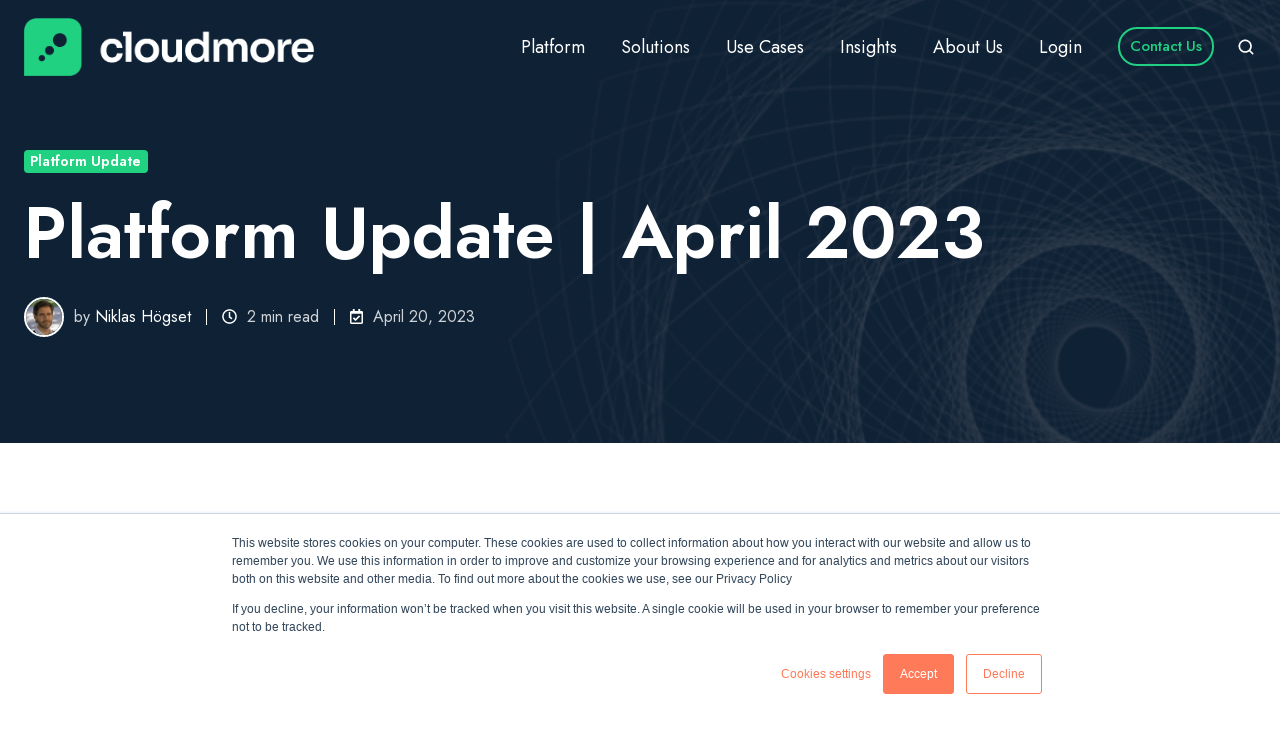

--- FILE ---
content_type: text/html; charset=UTF-8
request_url: https://cloudmore.com/news/platform-update-april-2023
body_size: 17690
content:
<!doctype html><html lang="en-gb" class="no-js blog-2 blog-2--post"><head>
    <meta charset="utf-8">
    <title>Platform Update | April 2023</title>
    <link rel="shortcut icon" href="https://cloudmore.com/hubfs/Mar%202023/Marketing%20Assets%202023/Logo%20Files/PNG/__cloudmore%20-%20brandmark%20-%20emerald%20green.png">
    <meta name="description" content="Changes to Microsoft Billing Reports

We will be implementing the following changes to the Microsoft Billing Report columns in the week of 1-7 May 2023:
">
    
		<script>
			var act = {};
      act.xs = 479;
      act.sm = 767;
      act.md = 1139;
			act.scroll_offset = {
				sm: 66,
				md: 66,
				lg: 66,
				get: function() {
					if(window.matchMedia('(max-width: 767px)').matches) return act.scroll_offset.sm;
					if(window.matchMedia('(min-width: 1140px)').matches) return act.scroll_offset.lg;
					return act.scroll_offset.md;
				},
				set: function(sm, md, lg){
					act.scroll_offset.sm = sm;
					act.scroll_offset.md = md;
					act.scroll_offset.lg = lg;
				}
			};
		</script>
    <meta name="viewport" content="width=device-width, initial-scale=1">

    <script src="/hs/hsstatic/jquery-libs/static-1.1/jquery/jquery-1.7.1.js"></script>
<script>hsjQuery = window['jQuery'];</script>
    <meta property="og:description" content="Changes to Microsoft Billing Reports

We will be implementing the following changes to the Microsoft Billing Report columns in the week of 1-7 May 2023:
">
    <meta property="og:title" content="Platform Update | April 2023">
    <meta name="twitter:description" content="Changes to Microsoft Billing Reports

We will be implementing the following changes to the Microsoft Billing Report columns in the week of 1-7 May 2023:
">
    <meta name="twitter:title" content="Platform Update | April 2023">

    

    
    <style>
a.cta_button{-moz-box-sizing:content-box !important;-webkit-box-sizing:content-box !important;box-sizing:content-box !important;vertical-align:middle}.hs-breadcrumb-menu{list-style-type:none;margin:0px 0px 0px 0px;padding:0px 0px 0px 0px}.hs-breadcrumb-menu-item{float:left;padding:10px 0px 10px 10px}.hs-breadcrumb-menu-divider:before{content:'›';padding-left:10px}.hs-featured-image-link{border:0}.hs-featured-image{float:right;margin:0 0 20px 20px;max-width:50%}@media (max-width: 568px){.hs-featured-image{float:none;margin:0;width:100%;max-width:100%}}.hs-screen-reader-text{clip:rect(1px, 1px, 1px, 1px);height:1px;overflow:hidden;position:absolute !important;width:1px}
</style>

<link rel="stylesheet" href="https://cloudmore.com/hubfs/hub_generated/template_assets/1/106309902695/1765975321846/template_main.min.css">
<link rel="stylesheet" href="https://cloudmore.com/hubfs/hub_generated/template_assets/1/106309337452/1765975313483/template_rich-text.min.css">
<link rel="stylesheet" href="https://cloudmore.com/hubfs/hub_generated/module_assets/1/106309813116/1740883157294/module_icon.min.css">
<link rel="stylesheet" href="https://cloudmore.com/hubfs/hub_generated/template_assets/1/106312532151/1765975317703/template_nav.min.css">
<link rel="stylesheet" href="https://cloudmore.com/hubfs/hub_generated/template_assets/1/106310906772/1765975309794/template_site-search.min.css">
<link rel="stylesheet" href="https://cloudmore.com/hubfs/hub_generated/template_assets/1/106310950567/1765975314080/template_mobile-nav.min.css">
<link rel="stylesheet" href="https://cloudmore.com/hubfs/hub_generated/template_assets/1/106312532152/1765975320900/template_header-04.min.css">
<link rel="stylesheet" href="https://cloudmore.com/hubfs/hub_generated/template_assets/1/106309525400/1765975312277/template_header-04-overlap.min.css">
<link rel="stylesheet" href="https://cloudmore.com/hubfs/hub_generated/template_assets/1/106312297846/1765975319854/template_tag-list.min.css">
<link rel="stylesheet" href="https://cloudmore.com/hubfs/hub_generated/template_assets/1/106309813553/1765975309664/template_blog-infobar.min.css">
<link rel="stylesheet" href="https://cloudmore.com/hubfs/hub_generated/template_assets/1/106312271763/1765975321124/template_blog-hero-1.min.css">
<link rel="stylesheet" href="https://cloudmore.com/hubfs/hub_generated/template_assets/1/106310950568/1765975320418/template_blog-body-1.min.css">
<link rel="stylesheet" href="https://cloudmore.com/hubfs/hub_generated/template_assets/1/106312808742/1765975311724/template_blog-nav.min.css">

      <style>
        
          @media (min-width: 768px) {
            .blog-hero-1 {
              background-image: url(https://cloudmore.com/hubfs/Mar%202023/Marketing%20Assets%202023/News%20Blog%20Backgrounds/News%20Backgroud%20-%20Plain.png);
            }
          }
        
        
          @media (max-width: 767px) {
            .blog-hero-1 {
              background-image: url(https://cloudmore.com/hs-fs/hubfs/Mar%202023/Marketing%20Assets%202023/News%20Blog%20Backgrounds/News%20Backgroud%20-%20Plain.png?width=767&name=News%20Backgroud%20-%20Plain.png);
            }
          }
        
        .blog-hero-1 {
          padding-top: 150px;
          padding-bottom: 96px;
        }
        @media (max-width: 767px) {
          .blog-hero-1 {
            padding-top: 48px;
            padding-bottom: 48px;
          }
        }
      </style>
    
<link rel="stylesheet" href="https://cloudmore.com/hubfs/hub_generated/template_assets/1/106312626792/1765975309472/template_blog-card.min.css">
<link rel="stylesheet" href="https://cloudmore.com/hubfs/hub_generated/template_assets/1/106311210813/1765975306344/template_section-intro.min.css">
<link rel="stylesheet" href="https://cloudmore.com/hubfs/hub_generated/template_assets/1/106312458272/1765975318906/template_quick-features.min.css">
<link rel="stylesheet" href="https://cloudmore.com/hubfs/hub_generated/template_assets/1/106312700449/1765975313192/template_form.min.css">
<link rel="stylesheet" href="https://cloudmore.com/hubfs/hub_generated/template_assets/1/106313471535/1765975320460/template_one-field-form.min.css">
<link rel="stylesheet" href="https://cloudmore.com/hubfs/hub_generated/template_assets/1/106312218514/1765975315708/template_blog-sub.min.css">
<link rel="stylesheet" href="https://cloudmore.com/hubfs/hub_generated/template_assets/1/106310920561/1765975308527/template_column-navigation.min.css">
<link rel="stylesheet" href="https://cloudmore.com/hubfs/hub_generated/template_assets/1/106311210810/1765975305244/template_footer-11.min.css">
<link rel="preload" as="style" href="https://48752163.fs1.hubspotusercontent-na1.net/hubfs/48752163/raw_assets/media-default-modules/master/650/js_client_assets/assets/TrackPlayAnalytics-Cm48oVxd.css">

<link rel="preload" as="style" href="https://48752163.fs1.hubspotusercontent-na1.net/hubfs/48752163/raw_assets/media-default-modules/master/650/js_client_assets/assets/Tooltip-DkS5dgLo.css">

<style>
  @font-face {
    font-family: "Jost";
    font-weight: 700;
    font-style: normal;
    font-display: swap;
    src: url("/_hcms/googlefonts/Jost/700.woff2") format("woff2"), url("/_hcms/googlefonts/Jost/700.woff") format("woff");
  }
  @font-face {
    font-family: "Jost";
    font-weight: 500;
    font-style: normal;
    font-display: swap;
    src: url("/_hcms/googlefonts/Jost/500.woff2") format("woff2"), url("/_hcms/googlefonts/Jost/500.woff") format("woff");
  }
  @font-face {
    font-family: "Jost";
    font-weight: 400;
    font-style: normal;
    font-display: swap;
    src: url("/_hcms/googlefonts/Jost/regular.woff2") format("woff2"), url("/_hcms/googlefonts/Jost/regular.woff") format("woff");
  }
  @font-face {
    font-family: "Jost";
    font-weight: 600;
    font-style: normal;
    font-display: swap;
    src: url("/_hcms/googlefonts/Jost/600.woff2") format("woff2"), url("/_hcms/googlefonts/Jost/600.woff") format("woff");
  }
</style>

    

    
<!--  Added by GoogleTagManager integration -->
<script>
var _hsp = window._hsp = window._hsp || [];
window.dataLayer = window.dataLayer || [];
function gtag(){dataLayer.push(arguments);}

var useGoogleConsentModeV2 = true;
var waitForUpdateMillis = 1000;



var hsLoadGtm = function loadGtm() {
    if(window._hsGtmLoadOnce) {
      return;
    }

    if (useGoogleConsentModeV2) {

      gtag('set','developer_id.dZTQ1Zm',true);

      gtag('consent', 'default', {
      'ad_storage': 'denied',
      'analytics_storage': 'denied',
      'ad_user_data': 'denied',
      'ad_personalization': 'denied',
      'wait_for_update': waitForUpdateMillis
      });

      _hsp.push(['useGoogleConsentModeV2'])
    }

    (function(w,d,s,l,i){w[l]=w[l]||[];w[l].push({'gtm.start':
    new Date().getTime(),event:'gtm.js'});var f=d.getElementsByTagName(s)[0],
    j=d.createElement(s),dl=l!='dataLayer'?'&l='+l:'';j.async=true;j.src=
    'https://www.googletagmanager.com/gtm.js?id='+i+dl;f.parentNode.insertBefore(j,f);
    })(window,document,'script','dataLayer','GTM-MTLST3');

    window._hsGtmLoadOnce = true;
};

_hsp.push(['addPrivacyConsentListener', function(consent){
  if(consent.allowed || (consent.categories && consent.categories.analytics)){
    hsLoadGtm();
  }
}]);

</script>

<!-- /Added by GoogleTagManager integration -->



<meta name="google-site-verification" content="xqrV9-QzeM45f5EgSQf1roakV6iB-wzXw0efTX5qGrg">
<meta name="google-site-verification" content="OeQYUOmrP2xWClQ8JJv8_XRRndCaPZOLqGTruwjvX8I">
<link rel="stylesheet" href="https://maxcdn.bootstrapcdn.com/font-awesome/4.5.0/css/font-awesome.min.css">
<!-- Google Tag Manager -->
<script>(function(w,d,s,l,i){w[l]=w[l]||[];w[l].push({'gtm.start':
new Date().getTime(),event:'gtm.js'});var f=d.getElementsByTagName(s)[0],
j=d.createElement(s),dl=l!='dataLayer'?'&l='+l:'';j.async=true;j.src=
'https://www.googletagmanager.com/gtm.js?id='+i+dl;f.parentNode.insertBefore(j,f);
})(window,document,'script','dataLayer','GTM-K2SG54VJ');</script>
<!-- End Google Tag Manager -->

<!-- /Added by Bing integration -->
<script>
    (function(w,d,t,r,u)
    {
        var f,n,i;
        w[u]=w[u]||[],f=function()
        {
            var o={ti:"5667088", enableAutoSpaTracking: true};
            o.q=w[u],w[u]=new UET(o),w[u].push("pageLoad")
        },
        n=d.createElement(t),n.src=r,n.async=1,n.onload=n.onreadystatechange=function()
        {
            var s=this.readyState;
            s&&s!=="loaded"&&s!=="complete"||(f(),n.onload=n.onreadystatechange=null)
        },
        i=d.getElementsByTagName(t)[0],i.parentNode.insertBefore(n,i)
    })
    (window,document,"script","//bat.bing.com/bat.js","uetq");
</script>
<!-- End Bing Tag  -->
<!-- Start Lightbox -->
<!-- Magnific Popup CSS -->
<link rel="stylesheet" href="https://cdnjs.cloudflare.com/ajax/libs/magnific-popup.js/1.1.0/magnific-popup.min.css">
  
<!-- Magnific Popup JavaScript -->
<script src="https://cdnjs.cloudflare.com/ajax/libs/magnific-popup.js/1.1.0/jquery.magnific-popup.min.js" defer></script>
 
<script defer>
$(document).ready(function() {
    // Initialize Magnific Popup for images
    $('.lightbox-image').magnificPopup({
        type: 'image',
        gallery: {
            enabled: true, // Enables gallery mode for multiple images
        },
        image: {
            titleSrc: 'title' // Optionally pull the title for captions
        }
    });
 
    // Initialize Magnific Popup for videos
    $('.lightbox-video').magnificPopup({
        type: 'iframe',
        iframe: {
            patterns: {
                customsource: {
                    index: 'cloudmore.com',
                    src: '%id%' // Assumes the link directly contains the video URL
                }
            },
            srcAction: 'iframe_src', // Use the href attribute of the link as the source for the iframe
        }
    });
});
</script>

<style>
  .video--shadow{
    box-shadow: 0 32px 64px rgba(22, 23, 31, .05), 0 16px 32px rgba(22, 23, 31, .05);
    border-radius: 24px;
  }
</style>

<!-- End Lightbox -->

<!-- Hide the top bar and bottom footer -->
<style>
.header__section--top {
  display: none !important;
}
.footer__section--bottom {
  display: none;
}
#hs_cos_wrapper_header_nav ul:nth-child(1)>li:nth-child(1)>ul{
    min-width: 300px;
}
</style>

<meta property="og:image" content="https://cloudmore.com/hubfs/Mar%202023/Marketing%20Assets%202023/News%20Blog%20Backgrounds/News%20Backgroud%20-%20Platfiorm%20Update.png">
<meta property="og:image:width" content="800">
<meta property="og:image:height" content="400">
<meta property="og:image:alt" content="Platform Update | April 23">
<meta name="twitter:image" content="https://cloudmore.com/hubfs/Mar%202023/Marketing%20Assets%202023/News%20Blog%20Backgrounds/News%20Backgroud%20-%20Platfiorm%20Update.png">
<meta name="twitter:image:alt" content="Platform Update | April 23">

<meta property="og:url" content="https://cloudmore.com/news/platform-update-april-2023">
<meta name="twitter:card" content="summary_large_image">
<meta name="twitter:creator" content="@niklashogset">

<link rel="canonical" href="https://cloudmore.com/news/platform-update-april-2023">

<meta property="og:type" content="article">
<link rel="alternate" type="application/rss+xml" href="https://cloudmore.com/news/rss.xml">
<meta name="twitter:domain" content="cloudmore.com">
<meta name="twitter:site" content="@cloudmore">
<script src="//platform.linkedin.com/in.js" type="text/javascript">
    lang: en_US
</script>

<meta http-equiv="content-language" content="en-gb">






  <meta name="generator" content="HubSpot"></head>
  <body class="  hs-content-id-153098295714 hs-blog-post hs-content-path-news-platform-update-april-2023 hs-content-name-platform-update-april-2023 hs-blog-name-cloudmore-news hs-blog-id-2376005045">
<!--  Added by GoogleTagManager integration -->
<noscript><iframe src="https://www.googletagmanager.com/ns.html?id=GTM-MTLST3" height="0" width="0" style="display:none;visibility:hidden"></iframe></noscript>

<!-- /Added by GoogleTagManager integration -->

    <div id="top"></div>
    <div class="page">
      
        <div data-global-resource-path="Act3 child/partials/header-04.html">















  


<header class="header header--4 header--overlap header--sticky header--w-links header--w-icons header--w-search header--wo-lang hs-search-hidden">
  <div class="container-fluid above-header">
<div class="row-fluid-wrapper">
<div class="row-fluid">
<div class="span12 widget-span widget-type-cell " style="" data-widget-type="cell" data-x="0" data-w="12">

</div><!--end widget-span -->
</div>
</div>
</div>
  <div class="header__section header__section--top section">
    <div class="header__center container">
      <div class="row items-center">
        <div class="col s12">
          <div class="flex flex-row items-center justify-end no-shrink wrap">
            
              <div class="header__links">
                <div id="hs_cos_wrapper_header_links" class="hs_cos_wrapper hs_cos_wrapper_widget hs_cos_wrapper_type_module" style="" data-hs-cos-general-type="widget" data-hs-cos-type="module">



<div class="module module--header_links module--rtext">
    <div class="module__inner">

  <div id="rtext__header_links" class="rtext rtext--box-none txt--light">
    <div class="rtext__content clear small-text">
      
    </div>
    
  </div>

    </div>
  </div>


</div>
              </div>
            
            
              
                
              
              <div class="header__icons">
                <div class="header__icons__static">
                  <div id="hs_cos_wrapper_static_header_icons" class="hs_cos_wrapper hs_cos_wrapper_widget hs_cos_wrapper_type_module" style="" data-hs-cos-general-type="widget" data-hs-cos-type="module">

<style>.module--static_header_icons .module__inner{width:0px;}@media(max-width:1139px){.module--static_header_icons .module__inner{width:0px;}}@media(max-width:767px){.module--static_header_icons .module__inner{width:0px;}}</style>
  <div class="module module--static_header_icons module--icon module--text-right">
    <div class="module__inner">

  <div class="inline-items inline-items--right"></div>

    </div>
  </div>
</div>
                </div>
                <div class="header__icons__overlap">
                  <div id="hs_cos_wrapper_overlapping_header_icons" class="hs_cos_wrapper hs_cos_wrapper_widget hs_cos_wrapper_type_module" style="" data-hs-cos-general-type="widget" data-hs-cos-type="module">

<div class="module module--overlapping_header_icons module--icon module--text-right">
    <div class="module__inner">

  <div class="inline-items inline-items--right"></div>

    </div>
  </div>
</div>
                </div>
              </div>
            
          </div>
        </div>
      </div>
    </div>
  </div>
  <div class="header__sticky-wrapper">
    <div class="header__sticky-element">
      <div class="header__section header__section--main section">
        <div class="header__center container">
          <div class="row items-center">
            <div class="col s3 md-s3 sm-s4 justify-center">
              <div class="header__logo"><div class="header__logo__overlap"><div id="hs_cos_wrapper_overlapping_header_logo" class="hs_cos_wrapper hs_cos_wrapper_widget hs_cos_wrapper_type_module widget-type-logo" style="" data-hs-cos-general-type="widget" data-hs-cos-type="module">
  






















  
  <span id="hs_cos_wrapper_overlapping_header_logo_hs_logo_widget" class="hs_cos_wrapper hs_cos_wrapper_widget hs_cos_wrapper_type_logo" style="" data-hs-cos-general-type="widget" data-hs-cos-type="logo"><a href="/" id="hs-link-overlapping_header_logo_hs_logo_widget" style="border-width:0px;border:0px;"><img src="https://cloudmore.com/hs-fs/hubfs/__cloudmore%20-%20logo%20-%20emerald%20green_white-1.png?width=698&amp;height=139&amp;name=__cloudmore%20-%20logo%20-%20emerald%20green_white-1.png" class="hs-image-widget " height="139" style="height: auto;width:698px;border-width:0px;border:0px;" width="698" alt="__cloudmore - logo - emerald green_white-1" title="__cloudmore - logo - emerald green_white-1" srcset="https://cloudmore.com/hs-fs/hubfs/__cloudmore%20-%20logo%20-%20emerald%20green_white-1.png?width=349&amp;height=70&amp;name=__cloudmore%20-%20logo%20-%20emerald%20green_white-1.png 349w, https://cloudmore.com/hs-fs/hubfs/__cloudmore%20-%20logo%20-%20emerald%20green_white-1.png?width=698&amp;height=139&amp;name=__cloudmore%20-%20logo%20-%20emerald%20green_white-1.png 698w, https://cloudmore.com/hs-fs/hubfs/__cloudmore%20-%20logo%20-%20emerald%20green_white-1.png?width=1047&amp;height=209&amp;name=__cloudmore%20-%20logo%20-%20emerald%20green_white-1.png 1047w, https://cloudmore.com/hs-fs/hubfs/__cloudmore%20-%20logo%20-%20emerald%20green_white-1.png?width=1396&amp;height=278&amp;name=__cloudmore%20-%20logo%20-%20emerald%20green_white-1.png 1396w, https://cloudmore.com/hs-fs/hubfs/__cloudmore%20-%20logo%20-%20emerald%20green_white-1.png?width=1745&amp;height=348&amp;name=__cloudmore%20-%20logo%20-%20emerald%20green_white-1.png 1745w, https://cloudmore.com/hs-fs/hubfs/__cloudmore%20-%20logo%20-%20emerald%20green_white-1.png?width=2094&amp;height=417&amp;name=__cloudmore%20-%20logo%20-%20emerald%20green_white-1.png 2094w" sizes="(max-width: 698px) 100vw, 698px"></a></span>
</div></div><div class="header__logo__sticky"><div id="hs_cos_wrapper_sticky_header_logo" class="hs_cos_wrapper hs_cos_wrapper_widget hs_cos_wrapper_type_module widget-type-logo" style="" data-hs-cos-general-type="widget" data-hs-cos-type="module">
  






















  
  <span id="hs_cos_wrapper_sticky_header_logo_hs_logo_widget" class="hs_cos_wrapper hs_cos_wrapper_widget hs_cos_wrapper_type_logo" style="" data-hs-cos-general-type="widget" data-hs-cos-type="logo"><a href="/" id="hs-link-sticky_header_logo_hs_logo_widget" style="border-width:0px;border:0px;"><img src="https://cloudmore.com/hs-fs/hubfs/Mar%202023/Marketing%20Assets%202023/Logo%20Files/PNG/__cloudmore%20-%20logo%20-%20full%20colour.png?width=301&amp;height=60&amp;name=__cloudmore%20-%20logo%20-%20full%20colour.png" class="hs-image-widget " height="60" style="height: auto;width:301px;border-width:0px;border:0px;" width="301" alt="__cloudmore - logo - full colour" title="__cloudmore - logo - full colour" srcset="https://cloudmore.com/hs-fs/hubfs/Mar%202023/Marketing%20Assets%202023/Logo%20Files/PNG/__cloudmore%20-%20logo%20-%20full%20colour.png?width=151&amp;height=30&amp;name=__cloudmore%20-%20logo%20-%20full%20colour.png 151w, https://cloudmore.com/hs-fs/hubfs/Mar%202023/Marketing%20Assets%202023/Logo%20Files/PNG/__cloudmore%20-%20logo%20-%20full%20colour.png?width=301&amp;height=60&amp;name=__cloudmore%20-%20logo%20-%20full%20colour.png 301w, https://cloudmore.com/hs-fs/hubfs/Mar%202023/Marketing%20Assets%202023/Logo%20Files/PNG/__cloudmore%20-%20logo%20-%20full%20colour.png?width=452&amp;height=90&amp;name=__cloudmore%20-%20logo%20-%20full%20colour.png 452w, https://cloudmore.com/hs-fs/hubfs/Mar%202023/Marketing%20Assets%202023/Logo%20Files/PNG/__cloudmore%20-%20logo%20-%20full%20colour.png?width=602&amp;height=120&amp;name=__cloudmore%20-%20logo%20-%20full%20colour.png 602w, https://cloudmore.com/hs-fs/hubfs/Mar%202023/Marketing%20Assets%202023/Logo%20Files/PNG/__cloudmore%20-%20logo%20-%20full%20colour.png?width=753&amp;height=150&amp;name=__cloudmore%20-%20logo%20-%20full%20colour.png 753w, https://cloudmore.com/hs-fs/hubfs/Mar%202023/Marketing%20Assets%202023/Logo%20Files/PNG/__cloudmore%20-%20logo%20-%20full%20colour.png?width=903&amp;height=180&amp;name=__cloudmore%20-%20logo%20-%20full%20colour.png 903w" sizes="(max-width: 301px) 100vw, 301px"></a></span>
</div></div></div>
            </div>
            <div class="col s9 md-s9 sm-s8">
              <div class="flex flex-row items-center justify-end no-shrink wrap">
                <div class="header__nav">
                  <div id="hs_cos_wrapper_header_nav" class="hs_cos_wrapper hs_cos_wrapper_widget hs_cos_wrapper_type_module" style="" data-hs-cos-general-type="widget" data-hs-cos-type="module"><div class="module module--header_nav module--nav">
    <div class="module__inner">

  <nav class="nav nav--light nav--on-hover hs-skip-lang-url-rewrite" flyout-delay="0" aria-label="Main menu">
    <ul class="nav__list nav__list--level1"><li class="nav__item nav__item--branch">
        <a class="nav__link" href="javascript:;">Platform</a><ul class="nav__list nav__list--level2 nav__list--flyout"><li class="nav__item">
        <a class="nav__link" href="https://cloudmore.com/subscription-management">Subscription Management</a></li><li class="nav__item">
        <a class="nav__link" href="https://cloudmore.com/billing-and-revenue-management">Billing and Revenue Management</a></li><li class="nav__item">
        <a class="nav__link" href="https://cloudmore.com/price-and-offer-management">Price and Offer Management</a></li><li class="nav__item">
        <a class="nav__link" href="https://cloudmore.com/white-label-customer-portal">White Label Customer Portal</a></li><li class="nav__item">
        <a class="nav__link" href="https://cloudmore.com/service-and-process-integrations">Service and Process Integration</a></li><li class="nav__item">
        <a class="nav__link" href="https://cloudmore.com/microsoft-365-csp-direct">Microsoft 365 CSP Direct</a></li><li class="nav__item">
        <a class="nav__link" href="https://cloudmore.com/microsoft-azure">Microsoft Azure CSP</a></li></ul></li><li class="nav__item nav__item--branch">
        <a class="nav__link" href="javascript:;">Solutions</a><ul class="nav__list nav__list--level2 nav__list--flyout"><li class="nav__item">
        <a class="nav__link" href="https://cloudmore.com/solutions/">Solutions Overview</a></li><li class="nav__item">
        <a class="nav__link" href="https://cloudmore.com/digital-commerce">Digital Commerce</a></li><li class="nav__item">
        <a class="nav__link" href="https://cloudmore.com/csp/">CSP Automation</a></li><li class="nav__item">
        <a class="nav__link" href="https://cloudmore.com/customizations">ISV Integration</a></li><li class="nav__item">
        <a class="nav__link" href="https://cloudmore.com/b2b-marketplace/">Software Marketplace</a></li></ul></li><li class="nav__item nav__item--branch">
        <a class="nav__link" href="javascript:;">Use Cases</a><ul class="nav__list nav__list--level2 nav__list--flyout"><li class="nav__item">
        <a class="nav__link" href="https://cloudmore.com/service-provider/">Service Providers</a></li><li class="nav__item">
        <a class="nav__link" href="https://cloudmore.com/telco/">Telco Businesses</a></li><li class="nav__item">
        <a class="nav__link" href="https://cloudmore.com/distribution/">Software Distributors</a></li><li class="nav__item">
        <a class="nav__link" href="https://cloudmore.com/enterprise/">Enterprises</a></li><li class="nav__item">
        <a class="nav__link" href="https://cloudmore.com/case-studies/">Case Studies</a></li></ul></li><li class="nav__item nav__item--branch">
        <a class="nav__link" href="javascript:;">Insights</a><ul class="nav__list nav__list--level2 nav__list--flyout"><li class="nav__item">
        <a class="nav__link" href="https://kb.cloudmore.com/" target="_blank">Knowledge Base</a></li><li class="nav__item">
        <a class="nav__link" href="https://cloudmore.com/news">Platform Updates</a></li><li class="nav__item">
        <a class="nav__link" href="https://cloudmore.com/content-hub">Blog</a></li></ul></li><li class="nav__item nav__item--branch">
        <a class="nav__link" href="javascript:;">About Us</a><ul class="nav__list nav__list--level2 nav__list--flyout"><li class="nav__item">
        <a class="nav__link" href="https://cloudmore.com/about-us/">About Us</a></li><li class="nav__item">
        <a class="nav__link" href="https://cloudmore.com/cloudmore-careers/">Work at Cloudmore</a></li></ul></li><li class="nav__item nav__item--branch">
        <a class="nav__link" href="javascript:;">Login</a><ul class="nav__list nav__list--level2 nav__list--flyout"><li class="nav__item">
        <a class="nav__link" href="https://eu.cloudmore.com" target="_blank">EU Platform Login</a></li><li class="nav__item">
        <a class="nav__link" href="https://us.cloudmore.com" target="_blank">US Platform Login</a></li></ul></li></ul>
  </nav>

    </div>
  </div>

</div>
                </div>
                
                <div class="header__buttons">
                  <div class="header__buttons__static">
                    <div id="hs_cos_wrapper_static_header_buttons" class="hs_cos_wrapper hs_cos_wrapper_widget hs_cos_wrapper_type_module" style="" data-hs-cos-general-type="widget" data-hs-cos-type="module">


<div class="module module--static_header_buttons module--button">
    <div class="module__inner">

  <div class="inline-items">
        
        
        
    
  <a href="https://cloudmore.com/contact-us/" class="btn btn--fill btn--small btn--dark btn--pill  btn--static_header_buttons-1">
          
          Contact Us
        </a></div>

    </div>
  </div>
</div>
                  </div>
                  <div class="header__buttons__overlap">
                    <div id="hs_cos_wrapper_overlapping_header_buttons" class="hs_cos_wrapper hs_cos_wrapper_widget hs_cos_wrapper_type_module" style="" data-hs-cos-general-type="widget" data-hs-cos-type="module">


<div class="module module--overlapping_header_buttons module--button">
    <div class="module__inner">

  <div class="inline-items">
        
        
        
    
  <a href="https://cloudmore.com/contact-us/" class="btn btn--outline btn--small btn--accent btn--pill  btn--overlapping_header_buttons-1">
          
          Contact Us
        </a></div>

    </div>
  </div>
</div>
                  </div>
                  
                    <div class="header__buttons__sticky">
                      <div id="hs_cos_wrapper_sticky_header_buttons" class="hs_cos_wrapper hs_cos_wrapper_widget hs_cos_wrapper_type_module" style="" data-hs-cos-general-type="widget" data-hs-cos-type="module">


<div class="module module--sticky_header_buttons module--button">
    <div class="module__inner">

  <div class="inline-items">
        
        
        
    
  <a href="https://cloudmore.com/contact-us/" class="btn btn--fill btn--small btn--custom-color btn--pill  btn--sticky_header_buttons-1">
          
          Contact Us
        </a><style>
            .btn--sticky_header_buttons-1.btn--outline {
              border-color: #21D182;
              color: #21D182;
            }
            .btn--sticky_header_buttons-1.btn--fill,
            .btn--sticky_header_buttons-1.btn--outline:hover {
              background: #21D182;
              color: #ffffff;
            }
            .btn--sticky_header_buttons-1:focus-visible:not(:hover):not(:active) {
              box-shadow: 0 0 0 3px rgba(33, 209, 130, .15);
            }
          </style></div>

    </div>
  </div>
</div>
                    </div>
                  
                </div>
                
                  <div class="header__search">
                    <div id="hs_cos_wrapper_header_search" class="hs_cos_wrapper hs_cos_wrapper_widget hs_cos_wrapper_type_module" style="" data-hs-cos-general-type="widget" data-hs-cos-type="module">


<div id="header_search" class="site-search site-search--light txt--light">
  <a href="javascript:;" class="site-search__open ui-icon" role="button" aria-label="Open search window">
    <svg width="24" height="24" viewbox="0 0 24 24" xmlns="http://www.w3.org/2000/svg">
      <path d="M20.71 19.29L17.31 15.9C18.407 14.5025 19.0022 12.7767 19 11C19 9.41775 18.5308 7.87103 17.6518 6.55544C16.7727 5.23984 15.5233 4.21446 14.0615 3.60896C12.5997 3.00346 10.9911 2.84504 9.43928 3.15372C7.88743 3.4624 6.46197 4.22433 5.34315 5.34315C4.22433 6.46197 3.4624 7.88743 3.15372 9.43928C2.84504 10.9911 3.00347 12.5997 3.60897 14.0615C4.21447 15.5233 5.23985 16.7727 6.55544 17.6518C7.87103 18.5308 9.41775 19 11 19C12.7767 19.0022 14.5025 18.407 15.9 17.31L19.29 20.71C19.383 20.8037 19.4936 20.8781 19.6154 20.9289C19.7373 20.9797 19.868 21.0058 20 21.0058C20.132 21.0058 20.2627 20.9797 20.3846 20.9289C20.5064 20.8781 20.617 20.8037 20.71 20.71C20.8037 20.617 20.8781 20.5064 20.9289 20.3846C20.9797 20.2627 21.0058 20.132 21.0058 20C21.0058 19.868 20.9797 19.7373 20.9289 19.6154C20.8781 19.4936 20.8037 19.383 20.71 19.29ZM5 11C5 9.81331 5.3519 8.65327 6.01119 7.66658C6.67047 6.67988 7.60755 5.91085 8.7039 5.45672C9.80026 5.0026 11.0067 4.88378 12.1705 5.11529C13.3344 5.3468 14.4035 5.91824 15.2426 6.75736C16.0818 7.59647 16.6532 8.66557 16.8847 9.82946C17.1162 10.9933 16.9974 12.1997 16.5433 13.2961C16.0892 14.3925 15.3201 15.3295 14.3334 15.9888C13.3467 16.6481 12.1867 17 11 17C9.4087 17 7.88258 16.3679 6.75736 15.2426C5.63214 14.1174 5 12.5913 5 11Z" fill="currentColor" />
    </svg>
  </a>
  <div class="site-search__popup">
    <div class="site-search__bar">
      <form id="searchForm" class="site-search__form" autocomplete="off" results-zero-text="Sorry, no results found.">
        <input class="site-search__input" id="searchInput" name="searchInput" type="text" placeholder="Search our website" title="Search our website">
        <input name="portalId" type="hidden" value="470084">
        <input name="language" type="hidden" value="en-gb">
        <input name="domains" type="hidden" value="all">
        <button class="site-search__submit ui-icon" type="submit" aria-label="Search">
          <svg width="24" height="24" viewbox="0 0 24 24" xmlns="http://www.w3.org/2000/svg">
            <path d="M20.71 19.29L17.31 15.9C18.407 14.5025 19.0022 12.7767 19 11C19 9.41775 18.5308 7.87103 17.6518 6.55544C16.7727 5.23984 15.5233 4.21446 14.0615 3.60896C12.5997 3.00346 10.9911 2.84504 9.43928 3.15372C7.88743 3.4624 6.46197 4.22433 5.34315 5.34315C4.22433 6.46197 3.4624 7.88743 3.15372 9.43928C2.84504 10.9911 3.00347 12.5997 3.60897 14.0615C4.21447 15.5233 5.23985 16.7727 6.55544 17.6518C7.87103 18.5308 9.41775 19 11 19C12.7767 19.0022 14.5025 18.407 15.9 17.31L19.29 20.71C19.383 20.8037 19.4936 20.8781 19.6154 20.9289C19.7373 20.9797 19.868 21.0058 20 21.0058C20.132 21.0058 20.2627 20.9797 20.3846 20.9289C20.5064 20.8781 20.617 20.8037 20.71 20.71C20.8037 20.617 20.8781 20.5064 20.9289 20.3846C20.9797 20.2627 21.0058 20.132 21.0058 20C21.0058 19.868 20.9797 19.7373 20.9289 19.6154C20.8781 19.4936 20.8037 19.383 20.71 19.29ZM5 11C5 9.81331 5.3519 8.65327 6.01119 7.66658C6.67047 6.67988 7.60755 5.91085 8.7039 5.45672C9.80026 5.0026 11.0067 4.88378 12.1705 5.11529C13.3344 5.3468 14.4035 5.91824 15.2426 6.75736C16.0818 7.59647 16.6532 8.66557 16.8847 9.82946C17.1162 10.9933 16.9974 12.1997 16.5433 13.2961C16.0892 14.3925 15.3201 15.3295 14.3334 15.9888C13.3467 16.6481 12.1867 17 11 17C9.4087 17 7.88258 16.3679 6.75736 15.2426C5.63214 14.1174 5 12.5913 5 11Z" fill="currentColor"></path>
          </svg>
        </button>
        <a href="javascript:;" class="site-search__close ui-icon" role="button" aria-label="Close search window">
          <svg width="24" height="24" viewbox="0 0 24 24" xmlns="http://www.w3.org/2000/svg">
            <path d="M20.707 4.707a1 1 0 0 0-1.414-1.414L12 10.586 4.707 3.293a1 1 0 0 0-1.414 1.414L10.586 12l-7.293 7.293a1 1 0 1 0 1.414 1.414L12 13.414l7.293 7.293a1 1 0 0 0 1.414-1.414L13.414 12l7.293-7.293z" fill="currentColor" />
          </svg>
        </a>
      </form>
    </div>
    <div class="site-search__results">
      <div class="site-search__results-block">
        <div class="site-search__result-template">
          <div class="site-search__result-title ui-label"></div>
          <div class="site-search__result-desc small-text"></div>
        </div>
        <button class="site-search__more btn btn--fill btn--medium btn--accent">More results</button>
      </div>
    </div>
  </div>
</div></div>
                  </div>
                
                <div class="header__mobile-nav">
                  <div id="hs_cos_wrapper_header_mobile_nav" class="hs_cos_wrapper hs_cos_wrapper_widget hs_cos_wrapper_type_module" style="" data-hs-cos-general-type="widget" data-hs-cos-type="module">







<div class="module module--header_mobile_nav module--mnav">
    <div class="module__inner">

  <div class="mnav mnav--light">
    <a class="mnav__open ui-icon" href="javascript:;" role="button" aria-label="Open menu">
      <svg width="24" height="24" viewbox="0 0 24 24" xmlns="http://www.w3.org/2000/svg">
        <path d="M3 6a1 1 0 0 1 1-1h16a1 1 0 1 1 0 2H4a1 1 0 0 1-1-1zm0 6a1 1 0 0 1 1-1h16a1 1 0 1 1 0 2H4a1 1 0 0 1-1-1zm1 5a1 1 0 1 0 0 2h16a1 1 0 1 0 0-2H4z" fill="currentColor" />
      </svg>
    </a>
    <div class="mnav__overlay"></div>
    <div class="mnav__popup">
      
      <div class="mnav__section mnav__section--first mnav__menu hs-skip-lang-url-rewrite">
        
  
  
    <ul class="mnav__menu__list mnav__menu__list--level1">
      <li class="mnav__menu__item mnav__menu__item--parent">
        <div class="mnav__menu__label">
          <a class="mnav__menu__link" href="javascript:;">Platform</a>
          
            <div class="mnav__menu__toggle" role="button">
              <div class="mnav__menu__toggle__open-icon">
                <svg class="mnav__menu__toggle__open" width="24" height="24" viewbox="0 0 24 24" xmlns="http://www.w3.org/2000/svg">
                  <path d="M5.29289 8.29289C4.90237 8.68342 4.90237 9.31658 5.29289 9.70711L11.2929 15.7071C11.6834 16.0976 12.3166 16.0976 12.7071 15.7071L18.7071 9.70711C19.0976 9.31658 19.0976 8.68342 18.7071 8.29289C18.3166 7.90237 17.6834 7.90237 17.2929 8.29289L12 13.5858L6.70711 8.29289C6.31658 7.90237 5.68342 7.90237 5.29289 8.29289Z" fill="currentColor" />
                </svg>
              </div>
              <div class="mnav__menu__toggle__close-icon">
                <svg width="24" height="24" viewbox="0 0 24 24" xmlns="http://www.w3.org/2000/svg">
                  <path d="M5.29289 15.7071C4.90237 15.3166 4.90237 14.6834 5.29289 14.2929L11.2929 8.29289C11.6834 7.90237 12.3166 7.90237 12.7071 8.29289L18.7071 14.2929C19.0976 14.6834 19.0976 15.3166 18.7071 15.7071C18.3166 16.0976 17.6834 16.0976 17.2929 15.7071L12 10.4142L6.70711 15.7071C6.31658 16.0976 5.68342 16.0976 5.29289 15.7071Z" fill="currentColor" />
                </svg>
              </div>
            </div>
          
        </div>
        
  
  
    <ul class="mnav__menu__list mnav__menu__list--level2 mnav__menu__list--child">
      <li class="mnav__menu__item">
        <div class="mnav__menu__label">
          <a class="mnav__menu__link" href="https://cloudmore.com/subscription-management">Subscription Management</a>
          
        </div>
        
  
  

      </li>
    
  
    
      <li class="mnav__menu__item">
        <div class="mnav__menu__label">
          <a class="mnav__menu__link" href="https://cloudmore.com/billing-and-revenue-management">Billing and Revenue Management</a>
          
        </div>
        
  
  

      </li>
    
  
    
      <li class="mnav__menu__item">
        <div class="mnav__menu__label">
          <a class="mnav__menu__link" href="https://cloudmore.com/price-and-offer-management">Price and Offer Management</a>
          
        </div>
        
  
  

      </li>
    
  
    
      <li class="mnav__menu__item">
        <div class="mnav__menu__label">
          <a class="mnav__menu__link" href="https://cloudmore.com/white-label-customer-portal">White Label Customer Portal</a>
          
        </div>
        
  
  

      </li>
    
  
    
      <li class="mnav__menu__item">
        <div class="mnav__menu__label">
          <a class="mnav__menu__link" href="https://cloudmore.com/service-and-process-integrations">Service and Process Integration</a>
          
        </div>
        
  
  

      </li>
    
  
    
      <li class="mnav__menu__item">
        <div class="mnav__menu__label">
          <a class="mnav__menu__link" href="https://cloudmore.com/microsoft-365-csp-direct">Microsoft 365 CSP Direct</a>
          
        </div>
        
  
  

      </li>
    
  
    
      <li class="mnav__menu__item">
        <div class="mnav__menu__label">
          <a class="mnav__menu__link" href="https://cloudmore.com/microsoft-azure">Microsoft Azure CSP</a>
          
        </div>
        
  
  

      </li>
    </ul>
  

      </li>
    
  
    
      <li class="mnav__menu__item mnav__menu__item--parent">
        <div class="mnav__menu__label">
          <a class="mnav__menu__link" href="javascript:;">Solutions</a>
          
            <div class="mnav__menu__toggle" role="button">
              <div class="mnav__menu__toggle__open-icon">
                <svg class="mnav__menu__toggle__open" width="24" height="24" viewbox="0 0 24 24" xmlns="http://www.w3.org/2000/svg">
                  <path d="M5.29289 8.29289C4.90237 8.68342 4.90237 9.31658 5.29289 9.70711L11.2929 15.7071C11.6834 16.0976 12.3166 16.0976 12.7071 15.7071L18.7071 9.70711C19.0976 9.31658 19.0976 8.68342 18.7071 8.29289C18.3166 7.90237 17.6834 7.90237 17.2929 8.29289L12 13.5858L6.70711 8.29289C6.31658 7.90237 5.68342 7.90237 5.29289 8.29289Z" fill="currentColor" />
                </svg>
              </div>
              <div class="mnav__menu__toggle__close-icon">
                <svg width="24" height="24" viewbox="0 0 24 24" xmlns="http://www.w3.org/2000/svg">
                  <path d="M5.29289 15.7071C4.90237 15.3166 4.90237 14.6834 5.29289 14.2929L11.2929 8.29289C11.6834 7.90237 12.3166 7.90237 12.7071 8.29289L18.7071 14.2929C19.0976 14.6834 19.0976 15.3166 18.7071 15.7071C18.3166 16.0976 17.6834 16.0976 17.2929 15.7071L12 10.4142L6.70711 15.7071C6.31658 16.0976 5.68342 16.0976 5.29289 15.7071Z" fill="currentColor" />
                </svg>
              </div>
            </div>
          
        </div>
        
  
  
    <ul class="mnav__menu__list mnav__menu__list--level2 mnav__menu__list--child">
      <li class="mnav__menu__item">
        <div class="mnav__menu__label">
          <a class="mnav__menu__link" href="https://cloudmore.com/solutions/">Solutions Overview</a>
          
        </div>
        
  
  

      </li>
    
  
    
      <li class="mnav__menu__item">
        <div class="mnav__menu__label">
          <a class="mnav__menu__link" href="https://cloudmore.com/digital-commerce">Digital Commerce</a>
          
        </div>
        
  
  

      </li>
    
  
    
      <li class="mnav__menu__item">
        <div class="mnav__menu__label">
          <a class="mnav__menu__link" href="https://cloudmore.com/csp/">CSP Automation</a>
          
        </div>
        
  
  

      </li>
    
  
    
      <li class="mnav__menu__item">
        <div class="mnav__menu__label">
          <a class="mnav__menu__link" href="https://cloudmore.com/customizations">ISV Integration</a>
          
        </div>
        
  
  

      </li>
    
  
    
      <li class="mnav__menu__item">
        <div class="mnav__menu__label">
          <a class="mnav__menu__link" href="https://cloudmore.com/b2b-marketplace/">Software Marketplace</a>
          
        </div>
        
  
  

      </li>
    </ul>
  

      </li>
    
  
    
      <li class="mnav__menu__item mnav__menu__item--parent">
        <div class="mnav__menu__label">
          <a class="mnav__menu__link" href="javascript:;">Use Cases</a>
          
            <div class="mnav__menu__toggle" role="button">
              <div class="mnav__menu__toggle__open-icon">
                <svg class="mnav__menu__toggle__open" width="24" height="24" viewbox="0 0 24 24" xmlns="http://www.w3.org/2000/svg">
                  <path d="M5.29289 8.29289C4.90237 8.68342 4.90237 9.31658 5.29289 9.70711L11.2929 15.7071C11.6834 16.0976 12.3166 16.0976 12.7071 15.7071L18.7071 9.70711C19.0976 9.31658 19.0976 8.68342 18.7071 8.29289C18.3166 7.90237 17.6834 7.90237 17.2929 8.29289L12 13.5858L6.70711 8.29289C6.31658 7.90237 5.68342 7.90237 5.29289 8.29289Z" fill="currentColor" />
                </svg>
              </div>
              <div class="mnav__menu__toggle__close-icon">
                <svg width="24" height="24" viewbox="0 0 24 24" xmlns="http://www.w3.org/2000/svg">
                  <path d="M5.29289 15.7071C4.90237 15.3166 4.90237 14.6834 5.29289 14.2929L11.2929 8.29289C11.6834 7.90237 12.3166 7.90237 12.7071 8.29289L18.7071 14.2929C19.0976 14.6834 19.0976 15.3166 18.7071 15.7071C18.3166 16.0976 17.6834 16.0976 17.2929 15.7071L12 10.4142L6.70711 15.7071C6.31658 16.0976 5.68342 16.0976 5.29289 15.7071Z" fill="currentColor" />
                </svg>
              </div>
            </div>
          
        </div>
        
  
  
    <ul class="mnav__menu__list mnav__menu__list--level2 mnav__menu__list--child">
      <li class="mnav__menu__item">
        <div class="mnav__menu__label">
          <a class="mnav__menu__link" href="https://cloudmore.com/service-provider/">Service Providers</a>
          
        </div>
        
  
  

      </li>
    
  
    
      <li class="mnav__menu__item">
        <div class="mnav__menu__label">
          <a class="mnav__menu__link" href="https://cloudmore.com/telco/">Telco Businesses</a>
          
        </div>
        
  
  

      </li>
    
  
    
      <li class="mnav__menu__item">
        <div class="mnav__menu__label">
          <a class="mnav__menu__link" href="https://cloudmore.com/distribution/">Software Distributors</a>
          
        </div>
        
  
  

      </li>
    
  
    
      <li class="mnav__menu__item">
        <div class="mnav__menu__label">
          <a class="mnav__menu__link" href="https://cloudmore.com/enterprise/">Enterprises</a>
          
        </div>
        
  
  

      </li>
    
  
    
      <li class="mnav__menu__item">
        <div class="mnav__menu__label">
          <a class="mnav__menu__link" href="https://cloudmore.com/case-studies/">Case Studies</a>
          
        </div>
        
  
  

      </li>
    </ul>
  

      </li>
    
  
    
      <li class="mnav__menu__item mnav__menu__item--parent">
        <div class="mnav__menu__label">
          <a class="mnav__menu__link" href="javascript:;">Insights</a>
          
            <div class="mnav__menu__toggle" role="button">
              <div class="mnav__menu__toggle__open-icon">
                <svg class="mnav__menu__toggle__open" width="24" height="24" viewbox="0 0 24 24" xmlns="http://www.w3.org/2000/svg">
                  <path d="M5.29289 8.29289C4.90237 8.68342 4.90237 9.31658 5.29289 9.70711L11.2929 15.7071C11.6834 16.0976 12.3166 16.0976 12.7071 15.7071L18.7071 9.70711C19.0976 9.31658 19.0976 8.68342 18.7071 8.29289C18.3166 7.90237 17.6834 7.90237 17.2929 8.29289L12 13.5858L6.70711 8.29289C6.31658 7.90237 5.68342 7.90237 5.29289 8.29289Z" fill="currentColor" />
                </svg>
              </div>
              <div class="mnav__menu__toggle__close-icon">
                <svg width="24" height="24" viewbox="0 0 24 24" xmlns="http://www.w3.org/2000/svg">
                  <path d="M5.29289 15.7071C4.90237 15.3166 4.90237 14.6834 5.29289 14.2929L11.2929 8.29289C11.6834 7.90237 12.3166 7.90237 12.7071 8.29289L18.7071 14.2929C19.0976 14.6834 19.0976 15.3166 18.7071 15.7071C18.3166 16.0976 17.6834 16.0976 17.2929 15.7071L12 10.4142L6.70711 15.7071C6.31658 16.0976 5.68342 16.0976 5.29289 15.7071Z" fill="currentColor" />
                </svg>
              </div>
            </div>
          
        </div>
        
  
  
    <ul class="mnav__menu__list mnav__menu__list--level2 mnav__menu__list--child">
      <li class="mnav__menu__item">
        <div class="mnav__menu__label">
          <a class="mnav__menu__link" href="https://kb.cloudmore.com/" target="_blank">Knowledge Base</a>
          
        </div>
        
  
  

      </li>
    
  
    
      <li class="mnav__menu__item">
        <div class="mnav__menu__label">
          <a class="mnav__menu__link" href="https://cloudmore.com/news">Platform Updates</a>
          
        </div>
        
  
  

      </li>
    
  
    
      <li class="mnav__menu__item">
        <div class="mnav__menu__label">
          <a class="mnav__menu__link" href="https://cloudmore.com/content-hub">Blog</a>
          
        </div>
        
  
  

      </li>
    </ul>
  

      </li>
    
  
    
      <li class="mnav__menu__item mnav__menu__item--parent">
        <div class="mnav__menu__label">
          <a class="mnav__menu__link" href="javascript:;">About Us</a>
          
            <div class="mnav__menu__toggle" role="button">
              <div class="mnav__menu__toggle__open-icon">
                <svg class="mnav__menu__toggle__open" width="24" height="24" viewbox="0 0 24 24" xmlns="http://www.w3.org/2000/svg">
                  <path d="M5.29289 8.29289C4.90237 8.68342 4.90237 9.31658 5.29289 9.70711L11.2929 15.7071C11.6834 16.0976 12.3166 16.0976 12.7071 15.7071L18.7071 9.70711C19.0976 9.31658 19.0976 8.68342 18.7071 8.29289C18.3166 7.90237 17.6834 7.90237 17.2929 8.29289L12 13.5858L6.70711 8.29289C6.31658 7.90237 5.68342 7.90237 5.29289 8.29289Z" fill="currentColor" />
                </svg>
              </div>
              <div class="mnav__menu__toggle__close-icon">
                <svg width="24" height="24" viewbox="0 0 24 24" xmlns="http://www.w3.org/2000/svg">
                  <path d="M5.29289 15.7071C4.90237 15.3166 4.90237 14.6834 5.29289 14.2929L11.2929 8.29289C11.6834 7.90237 12.3166 7.90237 12.7071 8.29289L18.7071 14.2929C19.0976 14.6834 19.0976 15.3166 18.7071 15.7071C18.3166 16.0976 17.6834 16.0976 17.2929 15.7071L12 10.4142L6.70711 15.7071C6.31658 16.0976 5.68342 16.0976 5.29289 15.7071Z" fill="currentColor" />
                </svg>
              </div>
            </div>
          
        </div>
        
  
  
    <ul class="mnav__menu__list mnav__menu__list--level2 mnav__menu__list--child">
      <li class="mnav__menu__item">
        <div class="mnav__menu__label">
          <a class="mnav__menu__link" href="https://cloudmore.com/about-us/">About Us</a>
          
        </div>
        
  
  

      </li>
    
  
    
      <li class="mnav__menu__item">
        <div class="mnav__menu__label">
          <a class="mnav__menu__link" href="https://cloudmore.com/cloudmore-careers/">Work at Cloudmore</a>
          
        </div>
        
  
  

      </li>
    </ul>
  

      </li>
    
  
    
      <li class="mnav__menu__item mnav__menu__item--parent">
        <div class="mnav__menu__label">
          <a class="mnav__menu__link" href="javascript:;">Login</a>
          
            <div class="mnav__menu__toggle" role="button">
              <div class="mnav__menu__toggle__open-icon">
                <svg class="mnav__menu__toggle__open" width="24" height="24" viewbox="0 0 24 24" xmlns="http://www.w3.org/2000/svg">
                  <path d="M5.29289 8.29289C4.90237 8.68342 4.90237 9.31658 5.29289 9.70711L11.2929 15.7071C11.6834 16.0976 12.3166 16.0976 12.7071 15.7071L18.7071 9.70711C19.0976 9.31658 19.0976 8.68342 18.7071 8.29289C18.3166 7.90237 17.6834 7.90237 17.2929 8.29289L12 13.5858L6.70711 8.29289C6.31658 7.90237 5.68342 7.90237 5.29289 8.29289Z" fill="currentColor" />
                </svg>
              </div>
              <div class="mnav__menu__toggle__close-icon">
                <svg width="24" height="24" viewbox="0 0 24 24" xmlns="http://www.w3.org/2000/svg">
                  <path d="M5.29289 15.7071C4.90237 15.3166 4.90237 14.6834 5.29289 14.2929L11.2929 8.29289C11.6834 7.90237 12.3166 7.90237 12.7071 8.29289L18.7071 14.2929C19.0976 14.6834 19.0976 15.3166 18.7071 15.7071C18.3166 16.0976 17.6834 16.0976 17.2929 15.7071L12 10.4142L6.70711 15.7071C6.31658 16.0976 5.68342 16.0976 5.29289 15.7071Z" fill="currentColor" />
                </svg>
              </div>
            </div>
          
        </div>
        
  
  
    <ul class="mnav__menu__list mnav__menu__list--level2 mnav__menu__list--child">
      <li class="mnav__menu__item">
        <div class="mnav__menu__label">
          <a class="mnav__menu__link" href="https://eu.cloudmore.com" target="_blank">EU Platform Login</a>
          
        </div>
        
  
  

      </li>
    
  
    
      <li class="mnav__menu__item">
        <div class="mnav__menu__label">
          <a class="mnav__menu__link" href="https://us.cloudmore.com" target="_blank">US Platform Login</a>
          
        </div>
        
  
  

      </li>
    </ul>
  

      </li>
    </ul>
  

      </div>
      
      
        <div class="mnav__section mnav__links clear small-text txt--unstyle-links txt--unstyle-lists" style="text-align: left">
          
        </div>
      
      
      
        <div class="mnav__section mnav__buttons inline-items inline-items--left" style="gap: 10px;">
    
  <a href="https://cloudmore.com/contact-us-sales/" class="btn btn--fill btn--small btn--dark btn--pill  btn--header_mobile_nav-1">
                
                Contact Us
              </a>
    
  <a href="https://eu.cloudmore.com/?firstLogin=true" class="btn btn--fill btn--small btn--accent btn--pill  btn--header_mobile_nav-2">
                
                Login
              </a></div>
      
      
      
      
      
      
      
        <div class="mnav__section mnav__icons inline-items inline-items--left" style="gap: 20px;">
    
  <a href="https://twitter.com/cloudmore" target="_blank"><span class="icon icon--header_mobile_nav-icons-1 icon--type-icon icon--small icon--light">
            <span class="icon__glyph">
              
                <svg version="1.0" xmlns="http://www.w3.org/2000/svg" viewbox="0 0 512 512" aria-hidden="true"><g id="Twitter1_layer"><path d="M459.37 151.716c.325 4.548.325 9.097.325 13.645 0 138.72-105.583 298.558-298.558 298.558-59.452 0-114.68-17.219-161.137-47.106 8.447.974 16.568 1.299 25.34 1.299 49.055 0 94.213-16.568 130.274-44.832-46.132-.975-84.792-31.188-98.112-72.772 6.498.974 12.995 1.624 19.818 1.624 9.421 0 18.843-1.3 27.614-3.573-48.081-9.747-84.143-51.98-84.143-102.985v-1.299c13.969 7.797 30.214 12.67 47.431 13.319-28.264-18.843-46.781-51.005-46.781-87.391 0-19.492 5.197-37.36 14.294-52.954 51.655 63.675 129.3 105.258 216.365 109.807-1.624-7.797-2.599-15.918-2.599-24.04 0-57.828 46.782-104.934 104.934-104.934 30.213 0 57.502 12.67 76.67 33.137 23.715-4.548 46.456-13.32 66.599-25.34-7.798 24.366-24.366 44.833-46.132 57.827 21.117-2.273 41.584-8.122 60.426-16.243-14.292 20.791-32.161 39.308-52.628 54.253z" /></g></svg>
              
            </span>
          </span></a>
    
  <a href="https://www.linkedin.com/company/cloudmore" target="_blank"><span class="icon icon--header_mobile_nav-icons-2 icon--type-icon icon--small icon--light">
            <span class="icon__glyph">
              
                <svg version="1.0" xmlns="http://www.w3.org/2000/svg" viewbox="0 0 448 512" aria-hidden="true"><g id="LinkedIn In2_layer"><path d="M100.28 448H7.4V148.9h92.88zM53.79 108.1C24.09 108.1 0 83.5 0 53.8a53.79 53.79 0 0 1 107.58 0c0 29.7-24.1 54.3-53.79 54.3zM447.9 448h-92.68V302.4c0-34.7-.7-79.2-48.29-79.2-48.29 0-55.69 37.7-55.69 76.7V448h-92.78V148.9h89.08v40.8h1.3c12.4-23.5 42.69-48.3 87.88-48.3 94 0 111.28 61.9 111.28 142.3V448z" /></g></svg>
              
            </span>
          </span></a>
    
  <a href="https://www.youtube.com/cloudmore" target="_blank"><span class="icon icon--header_mobile_nav-icons-3 icon--type-icon icon--small icon--light">
            <span class="icon__glyph">
              
                <svg version="1.0" xmlns="http://www.w3.org/2000/svg" viewbox="0 0 576 512" aria-hidden="true"><g id="YouTube3_layer"><path d="M549.655 124.083c-6.281-23.65-24.787-42.276-48.284-48.597C458.781 64 288 64 288 64S117.22 64 74.629 75.486c-23.497 6.322-42.003 24.947-48.284 48.597-11.412 42.867-11.412 132.305-11.412 132.305s0 89.438 11.412 132.305c6.281 23.65 24.787 41.5 48.284 47.821C117.22 448 288 448 288 448s170.78 0 213.371-11.486c23.497-6.321 42.003-24.171 48.284-47.821 11.412-42.867 11.412-132.305 11.412-132.305s0-89.438-11.412-132.305zm-317.51 213.508V175.185l142.739 81.205-142.739 81.201z" /></g></svg>
              
            </span>
          </span></a></div>
      
      
      <a href="javascript:;" class="mnav__close ui-icon" role="button" aria-label="Open menu">
        <svg width="24" height="24" viewbox="0 0 24 24" xmlns="http://www.w3.org/2000/svg">
          <path d="M20.707 4.707a1 1 0 0 0-1.414-1.414L12 10.586 4.707 3.293a1 1 0 0 0-1.414 1.414L10.586 12l-7.293 7.293a1 1 0 1 0 1.414 1.414L12 13.414l7.293 7.293a1 1 0 0 0 1.414-1.414L13.414 12l7.293-7.293z" fill="currentColor" />
        </svg>
      </a>
    </div>
  </div>

    </div>
  </div>
</div>
                </div>
              </div>
            </div>
          </div>
        </div>
      </div>
    </div>
  </div>
</header>


  
</div>
      
      <main id="main-content" class="body">
        
  
  
  
  
  
  
  
  
  
  
  
  
  
  
  
  
  <div class="blog-hero-1 section">
    
    <div class="blog-hero-1__center container">
      <div class="row">
        <div class="col s12">
          <div class="blog-hero-1__overlay" style="opacity: 0.3"></div>
          <div class="blog-hero-1__contents">
            <div class="blog-hero-1__tags">
              <div class="blog-hero-1__tags-visible">
                
                  <a href="https://cloudmore.com/news/topic/platform-update" class="blog-hero-1__tag badge badge--medium badge--accent badge--lowercase">Platform Update</a>
                
                
              </div>
              
            </div>
            <div class="blog-hero-1__title txt--dark">
              <h1 class="display"><span id="hs_cos_wrapper_name" class="hs_cos_wrapper hs_cos_wrapper_meta_field hs_cos_wrapper_type_text" style="" data-hs-cos-general-type="meta_field" data-hs-cos-type="text">Platform Update | April 2023</span></h1>
            </div>
            <div class="blog-hero-1__infobar blog-infobar blog-infobar--dark">
              
                <div class="blog-infobar__author">
                  
                    <a href="https://cloudmore.com/news/author/niklas-högset"><img src="https://cloudmore.com/hs-fs/hubfs/niklas-hogset.png?width=40&amp;height=40&amp;name=niklas-hogset.png" srcset="https://cloudmore.com/hs-fs/hubfs/niklas-hogset.png?width=80&amp;name=niklas-hogset.png 80w" alt="Niklas Högset" width="40" height="40"></a>
                  
                  <div class="blog-hero-1__author-name">by <a href="https://cloudmore.com/news/author/niklas-högset">Niklas Högset</a></div>
                </div>
              
              <div class="blog-infobar__time">
                <svg width="15" height="15" xmlns="http://www.w3.org/2000/svg" viewbox="0 0 512 512"><path fill="currentColor" d="M256 8C119 8 8 119 8 256s111 248 248 248 248-111 248-248S393 8 256 8zm0 448c-110.5 0-200-89.5-200-200S145.5 56 256 56s200 89.5 200 200-89.5 200-200 200zm61.8-104.4l-84.9-61.7c-3.1-2.3-4.9-5.9-4.9-9.7V116c0-6.6 5.4-12 12-12h32c6.6 0 12 5.4 12 12v141.7l66.8 48.6c5.4 3.9 6.5 11.4 2.6 16.8L334.6 349c-3.9 5.3-11.4 6.5-16.8 2.6z"></path></svg> 
  
  
  2
 min read
              </div>
              <div class="blog-infobar__date">
                <svg width="13" height="15" xmlns="http://www.w3.org/2000/svg" viewbox="0 0 448 512"><path fill="currentColor" d="M400 64h-48V12c0-6.627-5.373-12-12-12h-40c-6.627 0-12 5.373-12 12v52H160V12c0-6.627-5.373-12-12-12h-40c-6.627 0-12 5.373-12 12v52H48C21.49 64 0 85.49 0 112v352c0 26.51 21.49 48 48 48h352c26.51 0 48-21.49 48-48V112c0-26.51-21.49-48-48-48zm-6 400H54a6 6 0 0 1-6-6V160h352v298a6 6 0 0 1-6 6zm-52.849-200.65L198.842 404.519c-4.705 4.667-12.303 4.637-16.971-.068l-75.091-75.699c-4.667-4.705-4.637-12.303.068-16.971l22.719-22.536c4.705-4.667 12.303-4.637 16.97.069l44.104 44.461 111.072-110.181c4.705-4.667 12.303-4.637 16.971.068l22.536 22.718c4.667 4.705 4.636 12.303-.069 16.97z"></path></svg> April 20, 2023
              </div>
            </div>
          </div>
        </div>
      </div>
    </div>
  </div>
  
  <div class="blog-body-1 section">
    <div class="blog-body__center container">
      <div class="row">
        <div class="blog-body-1__main col s7 md-s10">
          <div class="blog-body-1__content">
            <div id="hs_cos_wrapper_narration" class="hs_cos_wrapper hs_cos_wrapper_widget hs_cos_wrapper_type_module" style="" data-hs-cos-general-type="widget" data-hs-cos-type="module"><link rel="stylesheet" href="https://48752163.fs1.hubspotusercontent-na1.net/hubfs/48752163/raw_assets/media-default-modules/master/650/js_client_assets/assets/TrackPlayAnalytics-Cm48oVxd.css">
<link rel="stylesheet" href="https://48752163.fs1.hubspotusercontent-na1.net/hubfs/48752163/raw_assets/media-default-modules/master/650/js_client_assets/assets/Tooltip-DkS5dgLo.css">

    <script type="text/javascript">
      window.__hsEnvConfig = {"hsDeployed":true,"hsEnv":"prod","hsJSRGates":["CMS:JSRenderer:SeparateIslandRenderOption","CMS:JSRenderer:CompressResponse","CMS:JSRenderer:MinifyCSS","CMS:JSRenderer:GetServerSideProps","CMS:JSRenderer:LocalProxySchemaVersion1","CMS:JSRenderer:SharedDeps"],"hublet":"na1","portalID":470084};
      window.__hsServerPageUrl = "https:\u002F\u002Fcloudmore.com\u002Fnews\u002Fplatform-update-april-2023";
      window.__hsBasePath = "\u002Fnews\u002Fplatform-update-april-2023";
    </script>
      </div>
            <span id="hs_cos_wrapper_post_body" class="hs_cos_wrapper hs_cos_wrapper_meta_field hs_cos_wrapper_type_rich_text" style="" data-hs-cos-general-type="meta_field" data-hs-cos-type="rich_text"><h2 style="line-height: 1.15;" data-renderer-start-pos="19"><strong data-renderer-mark="true">Changes to Microsoft Billing Reports</strong></h2>
<p data-renderer-start-pos="57">We will be implementing the following changes to the Microsoft Billing Report columns i<strong data-renderer-mark="true">n the week of 1-7 May 2023</strong>:</p>
<!--more--><center><img src="https://cloudmore.com/hs-fs/hubfs/image-png-Apr-06-2023-10-13-46-6470-AM.png?width=511&amp;height=239&amp;name=image-png-Apr-06-2023-10-13-46-6470-AM.png" width="511" height="239" align="center" style="width: 511px; height: auto; max-width: 511px; margin-left: auto; margin-right: auto; display: block;" alt="Microsoft Billing Report Changes" srcset="https://cloudmore.com/hs-fs/hubfs/image-png-Apr-06-2023-10-13-46-6470-AM.png?width=256&amp;height=120&amp;name=image-png-Apr-06-2023-10-13-46-6470-AM.png 256w, https://cloudmore.com/hs-fs/hubfs/image-png-Apr-06-2023-10-13-46-6470-AM.png?width=511&amp;height=239&amp;name=image-png-Apr-06-2023-10-13-46-6470-AM.png 511w, https://cloudmore.com/hs-fs/hubfs/image-png-Apr-06-2023-10-13-46-6470-AM.png?width=767&amp;height=359&amp;name=image-png-Apr-06-2023-10-13-46-6470-AM.png 767w, https://cloudmore.com/hs-fs/hubfs/image-png-Apr-06-2023-10-13-46-6470-AM.png?width=1022&amp;height=478&amp;name=image-png-Apr-06-2023-10-13-46-6470-AM.png 1022w, https://cloudmore.com/hs-fs/hubfs/image-png-Apr-06-2023-10-13-46-6470-AM.png?width=1278&amp;height=598&amp;name=image-png-Apr-06-2023-10-13-46-6470-AM.png 1278w, https://cloudmore.com/hs-fs/hubfs/image-png-Apr-06-2023-10-13-46-6470-AM.png?width=1533&amp;height=717&amp;name=image-png-Apr-06-2023-10-13-46-6470-AM.png 1533w" sizes="(max-width: 511px) 100vw, 511px"></center>
<p><span>We request you to review these changes and make any necessary updates to your systems. Learn more about </span><a href="https://support.cloudmore.com/knowledge/microsoft-nce-billing-report" title="https://support.cloudmore.com/knowledge/microsoft-nce-billing-report" data-renderer-mark="true">Microsoft Billing Reports</a><span>.</span></p>
<p>&nbsp;</p>
<h2 data-renderer-start-pos="655"><strong data-renderer-mark="true">Deprecation of non-async billing API</strong></h2>
<p data-pm-slice="1 1 []">We are deprecating the following <span data-mark-type="annotation" data-mark-annotation-type="inlineComment" data-id="e3ce8ccd-75ef-442d-9655-faa1356414f5">APIs: <span style="font-weight: bold;">GET /api/resellers/{resellerId}/billing/reports/MonthlyBillingPerOrganization</span> and <span style="font-weight: bold;">GET /api/resellers/{resellerId}/billing/reports/MonthlyBillingPerService</span></span></p>
<p><span data-mark-type="annotation" data-mark-annotation-type="inlineComment" data-id="c5c643fb-9aa2-4886-abb4-9d558ed5ee7c">These API endpoints are the older versions, and we encourage brokers to start using the asynchronous General Billing Report API request, since this is the one we regularly update. This will be implemented in the month of </span><strong><span data-mark-type="annotation" data-mark-annotation-type="inlineComment" data-id="c5c643fb-9aa2-4886-abb4-9d558ed5ee7c">August 2023 </span></strong><span data-mark-type="annotation" data-mark-annotation-type="inlineComment" data-id="c5c643fb-9aa2-4886-abb4-9d558ed5ee7c">and we request the impacted parties to configure as follows:</span></p>
<ol>
<li>Call the Azure one-time report API: POST /api/resellers/{resellerId}/billing/azurereports/AzureOneTimeInvoice/generateReport</li>
<li>After that request, use the generated taskID on the next request:<br>GET /api/resellers/{resellerId}/billing/azurereports/AzureOneTimeInvoice/{taskId}</li>
</ol>
<h2 style="font-weight: bold;">&nbsp;</h2>
<h2 data-renderer-start-pos="1200"><span style="color: #21d182;"><strong data-renderer-mark="true">Cloudmore 3.103 Release Updates</strong></span></h2>
<h2 data-renderer-start-pos="1233"><strong data-renderer-mark="true">Improved Service Integration and external API feedback mechanism</strong></h2>
<p data-renderer-start-pos="1299">We have now implemented a feedback process where events that occur externally via APIs or third-party systems connected with Cloudmore are recorded and displayed in the Cloudmore UI. This applies to our service integration customers and will help partners stay informed of the success/failure of the external API calls.</p>
<p data-renderer-start-pos="1620">Below are a few examples of this:</p>
<ul data-indent-level="1">
<li>
<p data-renderer-start-pos="1657"><strong data-renderer-mark="true">Alert message on the failure of adding a service: </strong>When you add a service as part of a service integration and the event becomes a failure, then the below error message appears and you’ll be prompted to contact the system administrator.<br><img src="https://cloudmore.com/hs-fs/hubfs/Pasted%20Graphic-20230406-090607.png?width=648&amp;height=242&amp;name=Pasted%20Graphic-20230406-090607.png" alt="Example of Alert message" width="648" height="242" style="height: auto; max-width: 648px; width: 648px;" srcset="https://cloudmore.com/hs-fs/hubfs/Pasted%20Graphic-20230406-090607.png?width=324&amp;height=121&amp;name=Pasted%20Graphic-20230406-090607.png 324w, https://cloudmore.com/hs-fs/hubfs/Pasted%20Graphic-20230406-090607.png?width=648&amp;height=242&amp;name=Pasted%20Graphic-20230406-090607.png 648w, https://cloudmore.com/hs-fs/hubfs/Pasted%20Graphic-20230406-090607.png?width=972&amp;height=363&amp;name=Pasted%20Graphic-20230406-090607.png 972w, https://cloudmore.com/hs-fs/hubfs/Pasted%20Graphic-20230406-090607.png?width=1296&amp;height=484&amp;name=Pasted%20Graphic-20230406-090607.png 1296w, https://cloudmore.com/hs-fs/hubfs/Pasted%20Graphic-20230406-090607.png?width=1620&amp;height=605&amp;name=Pasted%20Graphic-20230406-090607.png 1620w, https://cloudmore.com/hs-fs/hubfs/Pasted%20Graphic-20230406-090607.png?width=1944&amp;height=726&amp;name=Pasted%20Graphic-20230406-090607.png 1944w" sizes="(max-width: 648px) 100vw, 648px"></p>
</li>
<li><strong data-renderer-mark="true">Notification on subscription creation failure</strong><span>: When you create a subscription for the integrated service via an API, and it fails, the below alert message will be displayed. Similar alerts display in case of subscription update, cancellation, or deletion. </span><strong data-renderer-mark="true">Note: </strong><span>You might have to refresh the page to see these alert messages, as it might take some time to sync the updates.<br><img src="https://cloudmore.com/hs-fs/hubfs/image-20230406-092013.png?width=649&amp;height=261&amp;name=image-20230406-092013.png" alt="Example notification of failure to process" width="649" height="261" style="height: auto; max-width: 649px; width: 649px;" srcset="https://cloudmore.com/hs-fs/hubfs/image-20230406-092013.png?width=325&amp;height=131&amp;name=image-20230406-092013.png 325w, https://cloudmore.com/hs-fs/hubfs/image-20230406-092013.png?width=649&amp;height=261&amp;name=image-20230406-092013.png 649w, https://cloudmore.com/hs-fs/hubfs/image-20230406-092013.png?width=974&amp;height=392&amp;name=image-20230406-092013.png 974w, https://cloudmore.com/hs-fs/hubfs/image-20230406-092013.png?width=1298&amp;height=522&amp;name=image-20230406-092013.png 1298w, https://cloudmore.com/hs-fs/hubfs/image-20230406-092013.png?width=1623&amp;height=653&amp;name=image-20230406-092013.png 1623w, https://cloudmore.com/hs-fs/hubfs/image-20230406-092013.png?width=1947&amp;height=783&amp;name=image-20230406-092013.png 1947w" sizes="(max-width: 649px) 100vw, 649px"></span></li>
</ul>
<h2 style="font-weight: bold;">&nbsp;</h2>
<h2 style="font-weight: bold;"><strong style="color: inherit; font-size: inherit;" data-renderer-mark="true">Changes to Microsoft Billing Report</strong></h2>
<p style="font-weight: bold;">To improve the accuracy and quality of our Microsoft Billing Report, we have implemented the following changes to the UI:</p>
<center>
<p style="text-align: left;">We’ve renamed the <span style="font-weight: bold;">Billing Period</span> column to <span style="font-weight: bold;">Charge Period</span>. We made this update to achieve data consistency between the General Billing Report and Microsoft Billing Report. We’ve also added a new column named <span style="font-weight: bold;">Billing Date</span> to clearly differentiate between the period that is charged and the date the billing is created.</p>
<p style="text-align: left;">Note that this change impacts only the UI format, not the export versions.</p>
<img src="https://cloudmore.com/hs-fs/hubfs/image-png-Apr-06-2023-10-20-08-7703-AM.png?width=653&amp;height=227&amp;name=image-png-Apr-06-2023-10-20-08-7703-AM.png" width="653" height="227" style="width: 653px; height: auto; max-width: 653px; margin-left: auto; margin-right: auto; display: block;" align="center" alt="Changes to heading on the Microsoft billing report" srcset="https://cloudmore.com/hs-fs/hubfs/image-png-Apr-06-2023-10-20-08-7703-AM.png?width=327&amp;height=114&amp;name=image-png-Apr-06-2023-10-20-08-7703-AM.png 327w, https://cloudmore.com/hs-fs/hubfs/image-png-Apr-06-2023-10-20-08-7703-AM.png?width=653&amp;height=227&amp;name=image-png-Apr-06-2023-10-20-08-7703-AM.png 653w, https://cloudmore.com/hs-fs/hubfs/image-png-Apr-06-2023-10-20-08-7703-AM.png?width=980&amp;height=341&amp;name=image-png-Apr-06-2023-10-20-08-7703-AM.png 980w, https://cloudmore.com/hs-fs/hubfs/image-png-Apr-06-2023-10-20-08-7703-AM.png?width=1306&amp;height=454&amp;name=image-png-Apr-06-2023-10-20-08-7703-AM.png 1306w, https://cloudmore.com/hs-fs/hubfs/image-png-Apr-06-2023-10-20-08-7703-AM.png?width=1633&amp;height=568&amp;name=image-png-Apr-06-2023-10-20-08-7703-AM.png 1633w, https://cloudmore.com/hs-fs/hubfs/image-png-Apr-06-2023-10-20-08-7703-AM.png?width=1959&amp;height=681&amp;name=image-png-Apr-06-2023-10-20-08-7703-AM.png 1959w" sizes="(max-width: 653px) 100vw, 653px"></center></span>
          </div>
        </div>
        <div class="blog-body-1__spacer col s2 lg-hidden sm-hidden" style="order: 3;"></div>
        <div class="blog-body-1__aside-2 col s3 md-s10">
          
          <div id="hs_cos_wrapper_aside_2" class="hs_cos_wrapper hs_cos_wrapper_widget hs_cos_wrapper_type_module" style="" data-hs-cos-general-type="widget" data-hs-cos-type="module">



<div class="module module--aside_2 module--rtext">
    <div class="module__inner">

  <div id="rtext__aside_2" class="rtext rtext--box-none txt--light img--radius">
    <div class="rtext__content clear normal-text">
      
    </div>
    
  </div>

    </div>
  </div>


</div>
          
        </div>
        
          <div class="blog-body-1__aside-1 col s2">
            <div class="blog-body-1__sharing">
              <h4 class="blog-body-1__sharing-title">Share this</h4>
              <div class="clear">
                
                  
                  <div id="hs_cos_wrapper_sharing" class="hs_cos_wrapper hs_cos_wrapper_widget hs_cos_wrapper_type_module" style="" data-hs-cos-general-type="widget" data-hs-cos-type="module">



  


<div class="module module--sharing module--sharing">
    <div class="module__inner">

  <div class="sharing txt--light">
    
    <div class="sharing__icons inline-items" style="gap:.56rem">
      
        <a class="sharing__icon sharing__icon--twitter" href="https://twitter.com/share?url=https://cloudmore.com/news/platform-update-april-2023&amp;text=Platform%20Update%20|%20April%202023" target="_blank">
          <span class="screen-reader-text">Share on Twitter</span>
          <span class="icon icon--medium icon--disc icon--outline icon--light" aria-hidden="true">
            <span class="icon__glyph">
              <svg xmlns="http://www.w3.org/2000/svg" width="512" height="512" viewbox="0 0 512 512"><path fill="currentColor" d="M389.2 48h70.6L305.6 224.2 487 464H345L233.7 318.6 106.5 464H35.8l164.9-188.5L26.8 48h145.6l100.5 132.9L389.2 48zm-24.8 373.8h39.1L151.1 88h-42l255.3 333.8z" /></svg>
            </span>
          </span>
        </a>
      
      
        <a class="sharing__icon sharing__icon--facebook" href="https://www.facebook.com/sharer/sharer.php?u=https://cloudmore.com/news/platform-update-april-2023&amp;t=Platform%20Update%20|%20April%202023" target="_blank">
          <span class="screen-reader-text">Share on Facebook</span>
          <span class="icon icon--medium icon--disc icon--outline icon--light" aria-hidden="true">
            <span class="icon__glyph">
              <svg xmlns="http://www.w3.org/2000/svg" width="320" height="512" viewbox="0 0 320 512"><path fill="currentColor" d="M279.14 288l14.22-92.66h-88.91v-60.13c0-25.35 12.42-50.06 52.24-50.06h40.42V6.26S260.43 0 225.36 0c-73.22 0-121.08 44.38-121.08 124.72v70.62H22.89V288h81.39v224h100.17V288z"></path></svg>
            </span>
          </span>
        </a>
      
      
        <a class="sharing__icon sharing__icon--linkedin" href="https://www.linkedin.com/shareArticle?mini=true&amp;url=https://cloudmore.com/news/platform-update-april-2023&amp;t=Platform%20Update%20|%20April%202023" target="_blank">
          <span class="screen-reader-text">Share on LinkedIn</span>
          <span class="icon icon--medium icon--disc icon--outline icon--light" aria-hidden="true">
            <span class="icon__glyph">
              <svg xmlns="http://www.w3.org/2000/svg" width="448" height="512" viewbox="0 0 448 512"><path fill="currentColor" d="M100.28 448H7.4V148.9h92.88zM53.79 108.1C24.09 108.1 0 83.5 0 53.8a53.79 53.79 0 0 1 107.58 0c0 29.7-24.1 54.3-53.79 54.3zM447.9 448h-92.68V302.4c0-34.7-.7-79.2-48.29-79.2-48.29 0-55.69 37.7-55.69 76.7V448h-92.78V148.9h89.08v40.8h1.3c12.4-23.5 42.69-48.3 87.88-48.3 94 0 111.28 61.9 111.28 142.3V448z"></path></svg>
            </span>
          </span>
        </a>
      
      
    </div>
  </div>

    </div>
  </div>
</div>
                
              </div>
            </div>
          </div>
        
      </div>
    </div>
  </div>
  
  <div class="blog-nav section hs-search-hidden">
    <div class="blog-nav__center container">
      <div class="row items-stretch">
        <div class="blog-nav__prev col s5 justify-center">
          
            <div class="blog-nav__label blog-nav__label--prev">Previous story</div>
            <a class="blog-nav__link blog-nav__link--prev" href="/news/platform-update-march-2023">← Platform Update | March 2023</a>
          
        </div>
        <div class="blog-nav__home col s2 justify-center">
          <a class="blog-nav__link blog-nav__link--home" href="/news">
            <svg width="24" height="24" viewbox="0 0 24 24" fill="none" xmlns="http://www.w3.org/2000/svg">
              <path fill-rule="evenodd" clip-rule="evenodd" d="M19.7858 7.08301L13.8102 2.59727C12.7148 1.77495 11.2099 1.80445 10.1467 2.6691L4.12227 7.5684C3.41279 8.14537 3 9.01739 3 9.93921V18.9601C3 20.639 4.34315 22 6 22L8 22H10H14H16L18 22C19.6569 22 21 20.639 21 18.9601V9.52566C21 8.56251 20.5496 7.65634 19.7858 7.08301ZM16 19.9734H18C18.5523 19.9734 19 19.5197 19 18.9601V9.52566C19 9.20461 18.8499 8.90255 18.5953 8.71144L12.6197 4.2257C12.2546 3.95159 11.7529 3.96143 11.3985 4.24965L5.37409 9.14894C5.1376 9.34126 5 9.63194 5 9.93921V18.9601C5 19.5197 5.44772 19.9734 6 19.9734H8V16.9335C8 14.6949 9.79086 12.8803 12 12.8803C14.2091 12.8803 16 14.6949 16 16.9335V19.9734ZM10 19.9734H14V16.9335C14 15.8142 13.1046 14.9069 12 14.9069C10.8954 14.9069 10 15.8142 10 16.9335V19.9734Z" fill="currentColor" />
            </svg>
          </a>
        </div>
        <div class="blog-nav__next col s5 justify-center">
          
            <div class="blog-nav__label blog-nav__label--next">Next story</div>
            <a class="blog-nav__link blog-nav__link--next" href="/news/platform-update-may-2023">Platform Update | May 2023 →</a>
          
        </div>
      </div>
    </div>
  </div>
  
  <div class="blog-related section bg-light hs-search-hidden">
    <div class="blog-related__center container">
      <div class="row items-stretch justify-center">
      
      
  
        
        
        <div class="col s12">
          <div id="hs_cos_wrapper_related_posts_title" class="hs_cos_wrapper hs_cos_wrapper_widget hs_cos_wrapper_type_module" style="" data-hs-cos-general-type="widget" data-hs-cos-type="module">


<style>.module--related_posts_title{margin-bottom:48px;}.module--related_posts_title .module__inner{width:550px;}</style>
  <div class="module module--related_posts_title module--section-intro module--block-center module--text-center">
    <div class="module__inner">

  <div class="section-intro section-intro--light txt--light">
    
    
    <div class="section-intro__title">
      <h3 class="h2" style="margin-bottom: 0;">You May Also Like</h3>
    </div>
    
    <div class="section-intro__desc">
      <div class="section-intro__desc-inner clear">
        <p>These Related Stories</p>
      </div>
    </div>
    
      <div class="section-intro__divider section-intro__divider--auto"><div class="section-intro__divider-line"></div></div>
    
  </div>

    </div>
  </div>
</div>
        </div>
        
        <div class="col s4 md-s6 sm-s12 flex-row">
          <div class="blog-card blog-card--white blog-card--shadow blog-card--with-img">
            <a class="blog-card__link" href="https://cloudmore.com/news/november-2025-partner-center-announcements"><span class="screen-reader-text">Partner Center Announcements | November 2025</span></a>
            <div class="blog-card__content">
              
                <div class="blog-card__img"><img src="https://cloudmore.com/hubfs/announcements-background%20%281%29.png" alt="" srcset="https://cloudmore.com/hs-fs/hubfs/announcements-background%20%281%29.png?width=360&amp;name=announcements-background%20%281%29.png 360w, https://cloudmore.com/hs-fs/hubfs/announcements-background%20%281%29.png?width=480&amp;name=announcements-background%20%281%29.png 480w, https://cloudmore.com/hs-fs/hubfs/announcements-background%20%281%29.png?width=720&amp;name=announcements-background%20%281%29.png 720w, https://cloudmore.com/hs-fs/hubfs/announcements-background%20%281%29.png?width=768&amp;name=announcements-background%20%281%29.png 768w, https://cloudmore.com/hs-fs/hubfs/announcements-background%20%281%29.png?width=1350&amp;name=announcements-background%20%281%29.png 1350w, https://cloudmore.com/hs-fs/hubfs/announcements-background%20%281%29.png?width=1440&amp;name=announcements-background%20%281%29.png 1440w, https://cloudmore.com/hs-fs/hubfs/announcements-background%20%281%29.png?width=1920&amp;name=announcements-background%20%281%29.png 1920w, https://cloudmore.com/hs-fs/hubfs/announcements-background%20%281%29.png?width=2278&amp;name=announcements-background%20%281%29.png 2278w" loading="lazy"></div>
              
              <div class="blog-card__body">
                <div class="blog-card__text">
                  
                    <div class="blog-card__tags">
                      <a href="https://cloudmore.com/news/topic/microsoft-csp"><span class="badge badge--medium badge--accent badge--lowercase">Microsoft CSP</span></a>
                    </div>
                  
                  <h4 class="blog-card__title">Partner Center Announcements | November 2025</h4>
                </div>
                <div class="blog-card__info small-text">
                  <span class="blog-card__date">November 3, 2025</span>
                  <span class="blog-card__readtime">
  
  
  2
 min read</span>
                </div>
              </div>
            </div>
          </div>
        </div>
      

  
        
        <div class="col s4 md-s6 sm-s12 flex-row">
          <div class="blog-card blog-card--white blog-card--shadow blog-card--with-img">
            <a class="blog-card__link" href="https://cloudmore.com/news/platform-update-may-2024"><span class="screen-reader-text">Platform Update | May 2024</span></a>
            <div class="blog-card__content">
              
                <div class="blog-card__img"><img src="https://cloudmore.com/hubfs/Mar%202023/Marketing%20Assets%202023/News%20Blog%20Backgrounds/News%20Backgroud%20-%20Platfiorm%20Update.png" alt="Platform Update" srcset="https://cloudmore.com/hs-fs/hubfs/Mar%202023/Marketing%20Assets%202023/News%20Blog%20Backgrounds/News%20Backgroud%20-%20Platfiorm%20Update.png?width=360&amp;name=News%20Backgroud%20-%20Platfiorm%20Update.png 360w, https://cloudmore.com/hs-fs/hubfs/Mar%202023/Marketing%20Assets%202023/News%20Blog%20Backgrounds/News%20Backgroud%20-%20Platfiorm%20Update.png?width=480&amp;name=News%20Backgroud%20-%20Platfiorm%20Update.png 480w, https://cloudmore.com/hs-fs/hubfs/Mar%202023/Marketing%20Assets%202023/News%20Blog%20Backgrounds/News%20Backgroud%20-%20Platfiorm%20Update.png?width=720&amp;name=News%20Backgroud%20-%20Platfiorm%20Update.png 720w, https://cloudmore.com/hs-fs/hubfs/Mar%202023/Marketing%20Assets%202023/News%20Blog%20Backgrounds/News%20Backgroud%20-%20Platfiorm%20Update.png?width=768&amp;name=News%20Backgroud%20-%20Platfiorm%20Update.png 768w, https://cloudmore.com/hs-fs/hubfs/Mar%202023/Marketing%20Assets%202023/News%20Blog%20Backgrounds/News%20Backgroud%20-%20Platfiorm%20Update.png?width=1350&amp;name=News%20Backgroud%20-%20Platfiorm%20Update.png 1350w, https://cloudmore.com/hs-fs/hubfs/Mar%202023/Marketing%20Assets%202023/News%20Blog%20Backgrounds/News%20Backgroud%20-%20Platfiorm%20Update.png?width=1440&amp;name=News%20Backgroud%20-%20Platfiorm%20Update.png 1440w, https://cloudmore.com/hs-fs/hubfs/Mar%202023/Marketing%20Assets%202023/News%20Blog%20Backgrounds/News%20Backgroud%20-%20Platfiorm%20Update.png?width=1920&amp;name=News%20Backgroud%20-%20Platfiorm%20Update.png 1920w, https://cloudmore.com/hs-fs/hubfs/Mar%202023/Marketing%20Assets%202023/News%20Blog%20Backgrounds/News%20Backgroud%20-%20Platfiorm%20Update.png?width=2278&amp;name=News%20Backgroud%20-%20Platfiorm%20Update.png 2278w" loading="lazy"></div>
              
              <div class="blog-card__body">
                <div class="blog-card__text">
                  
                    <div class="blog-card__tags">
                      <a href="https://cloudmore.com/news/topic/platform-update"><span class="badge badge--medium badge--accent badge--lowercase">Platform Update</span></a>
                    </div>
                  
                  <h4 class="blog-card__title">Platform Update | May 2024</h4>
                </div>
                <div class="blog-card__info small-text">
                  <span class="blog-card__date">May 31, 2024</span>
                  <span class="blog-card__readtime">
  
  
  4
 min read</span>
                </div>
              </div>
            </div>
          </div>
        </div>
      

  
        
        <div class="col s4 md-s6 sm-s12 flex-row">
          <div class="blog-card blog-card--white blog-card--shadow blog-card--with-img">
            <a class="blog-card__link" href="https://cloudmore.com/news/platform-update-may-2023"><span class="screen-reader-text">Platform Update | May 2023</span></a>
            <div class="blog-card__content">
              
                <div class="blog-card__img"><img src="https://cloudmore.com/hubfs/Mar%202023/Marketing%20Assets%202023/News%20Blog%20Backgrounds/News%20Backgroud%20-%20Platfiorm%20Update.png" alt="Platform Update" srcset="https://cloudmore.com/hs-fs/hubfs/Mar%202023/Marketing%20Assets%202023/News%20Blog%20Backgrounds/News%20Backgroud%20-%20Platfiorm%20Update.png?width=360&amp;name=News%20Backgroud%20-%20Platfiorm%20Update.png 360w, https://cloudmore.com/hs-fs/hubfs/Mar%202023/Marketing%20Assets%202023/News%20Blog%20Backgrounds/News%20Backgroud%20-%20Platfiorm%20Update.png?width=480&amp;name=News%20Backgroud%20-%20Platfiorm%20Update.png 480w, https://cloudmore.com/hs-fs/hubfs/Mar%202023/Marketing%20Assets%202023/News%20Blog%20Backgrounds/News%20Backgroud%20-%20Platfiorm%20Update.png?width=720&amp;name=News%20Backgroud%20-%20Platfiorm%20Update.png 720w, https://cloudmore.com/hs-fs/hubfs/Mar%202023/Marketing%20Assets%202023/News%20Blog%20Backgrounds/News%20Backgroud%20-%20Platfiorm%20Update.png?width=768&amp;name=News%20Backgroud%20-%20Platfiorm%20Update.png 768w, https://cloudmore.com/hs-fs/hubfs/Mar%202023/Marketing%20Assets%202023/News%20Blog%20Backgrounds/News%20Backgroud%20-%20Platfiorm%20Update.png?width=1350&amp;name=News%20Backgroud%20-%20Platfiorm%20Update.png 1350w, https://cloudmore.com/hs-fs/hubfs/Mar%202023/Marketing%20Assets%202023/News%20Blog%20Backgrounds/News%20Backgroud%20-%20Platfiorm%20Update.png?width=1440&amp;name=News%20Backgroud%20-%20Platfiorm%20Update.png 1440w, https://cloudmore.com/hs-fs/hubfs/Mar%202023/Marketing%20Assets%202023/News%20Blog%20Backgrounds/News%20Backgroud%20-%20Platfiorm%20Update.png?width=1920&amp;name=News%20Backgroud%20-%20Platfiorm%20Update.png 1920w, https://cloudmore.com/hs-fs/hubfs/Mar%202023/Marketing%20Assets%202023/News%20Blog%20Backgrounds/News%20Backgroud%20-%20Platfiorm%20Update.png?width=2278&amp;name=News%20Backgroud%20-%20Platfiorm%20Update.png 2278w" loading="lazy"></div>
              
              <div class="blog-card__body">
                <div class="blog-card__text">
                  
                    <div class="blog-card__tags">
                      <a href="https://cloudmore.com/news/topic/platform-update"><span class="badge badge--medium badge--accent badge--lowercase">Platform Update</span></a>
                    </div>
                  
                  <h4 class="blog-card__title">Platform Update | May 2023</h4>
                </div>
                <div class="blog-card__info small-text">
                  <span class="blog-card__date">May 18, 2023</span>
                  <span class="blog-card__readtime">
  
  
  2
 min read</span>
                </div>
              </div>
            </div>
          </div>
        </div>
      


      </div>
    </div>
  </div>
  
  
    <div class="blog-sub section hs-search-hidden">
      <div class="blog-sub__center container">
        <div class="row">
          <div class="col s12">
            <div class="blog-sub__icon">
              <figure class="icon icon--large icon--disc icon--fill icon--white-accent">
                <div class="icon__glyph">
                  <svg width="24" height="24" viewbox="0 0 24 24" fill="none" xmlns="http://www.w3.org/2000/svg">
                    <path fill-rule="evenodd" clip-rule="evenodd" d="M12 2C10.8954 2 10 2.89543 10 4V4.34141C7.66961 5.16508 6 7.38756 6 10L6 11.5L6 13.5996L4.38253 15.8237C3.94008 16.432 3.87642 17.2372 4.21777 17.9076C4.55913 18.5779 5.24775 19 6 19H9C9 20.6569 10.3431 22 12 22C13.6569 22 15 20.6569 15 19H18C18.7522 19 19.4409 18.5779 19.7822 17.9076C20.1236 17.2372 20.0599 16.432 19.6175 15.8237L18 13.5996L18 11.5V10C18 7.38756 16.3304 5.16508 14 4.34141V4C14 2.89543 13.1046 2 12 2ZM13.0012 17H13H11L8.47299 17H6L7.45455 15L7.61747 14.776C7.86608 14.4341 8 14.0223 8 13.5996V11.5V10C8 7.79086 9.79086 6 12 6C14.2091 6 16 7.79086 16 10L16 11.5V13.5996C16 14.0223 16.1339 14.4341 16.3825 14.776L16.5455 15L18 17H15.527H13.0012ZM12 20C11.4477 20 11 19.5523 11 19H13C13 19.5523 12.5523 20 12 20ZM17.0715 3.62861C17.2766 3.11583 17.8586 2.86641 18.3714 3.07152L18 4C18.3714 3.07152 18.372 3.07178 18.3727 3.07203L18.374 3.07257L18.3768 3.0737L18.3829 3.07622L18.3975 3.08233C18.4082 3.08688 18.4209 3.09242 18.4353 3.09898C18.4643 3.11211 18.5006 3.12941 18.5433 3.15134C18.6285 3.19515 18.7394 3.25776 18.8672 3.34295C19.1227 3.51327 19.448 3.77557 19.7682 4.15982C20.4219 4.94424 21 6.17226 21 8C21 8.55228 20.5523 9 20 9C19.4477 9 19 8.55228 19 8C19 6.62774 18.5781 5.85576 18.2318 5.44018C18.052 5.22443 17.8773 5.08673 17.7578 5.00705C17.6981 4.96724 17.6528 4.94235 17.6286 4.92991C17.6203 4.92565 17.6146 4.9229 17.6117 4.92154C17.1104 4.71051 16.8687 4.13573 17.0715 3.62861ZM5.62861 3.07152C6.14139 2.86641 6.72336 3.11583 6.92848 3.62861C7.13132 4.13573 6.88963 4.71051 6.38829 4.92154C6.38542 4.9229 6.37969 4.92565 6.37141 4.92991C6.34722 4.94235 6.30191 4.96724 6.2422 5.00705C6.12268 5.08673 5.94802 5.22443 5.76822 5.44018C5.4219 5.85576 5 6.62774 5 8C5 8.55228 4.55228 9 4 9C3.44772 9 3 8.55228 3 8C3 6.17226 3.5781 4.94424 4.23178 4.15982C4.55198 3.77557 4.87732 3.51327 5.1328 3.34295C5.26059 3.25776 5.37153 3.19515 5.45671 3.15134C5.49935 3.12941 5.53569 3.11211 5.56465 3.09898C5.57914 3.09242 5.5918 3.08688 5.60249 3.08233L5.61706 3.07622L5.62322 3.0737L5.62601 3.07257L5.62733 3.07203C5.62798 3.07178 5.62861 3.07152 6 4L5.62861 3.07152Z" fill="currentColor" />
                  </svg>
                </div>
              </figure>
            </div>
            
              
              
              
            
            
            <div class="blog-sub__form blog-sub__form--one form form--one-field">
              <span id="hs_cos_wrapper_blog_sub_form" class="hs_cos_wrapper hs_cos_wrapper_widget hs_cos_wrapper_type_blog_subscribe" style="" data-hs-cos-general-type="widget" data-hs-cos-type="blog_subscribe"><h3 id="hs_cos_wrapper_blog_sub_form_title" class="hs_cos_wrapper form-title" data-hs-cos-general-type="widget_field" data-hs-cos-type="text">Get Email Notifications</h3>

<div id="hs_form_target_blog_sub_form_6006"></div>



</span>
            </div>
          </div>
        </div>
      </div>
    </div>
  
  
  
  
  
  
  
  

      </main>
      
        <div data-global-resource-path="Act3 child/partials/footer-11.html">

  


<div class="container-fluid above-footer">
<div class="row-fluid-wrapper">
<div class="row-fluid">
<div class="span12 widget-span widget-type-cell " style="" data-widget-type="cell" data-x="0" data-w="12">

</div><!--end widget-span -->
</div>
</div>
</div>

<footer class="footer footer--11 hs-search-hidden">
  <div class="footer__section footer__section--main section">
    <div class="footer__center container">
      <div class="row">
        <div class="col s4 md-s12">
          <div class="footer__about">
            <div id="hs_cos_wrapper_footer_about" class="hs_cos_wrapper hs_cos_wrapper_widget hs_cos_wrapper_type_module" style="" data-hs-cos-general-type="widget" data-hs-cos-type="module">



<style>.module--footer_about{margin-bottom:24px;}.module--footer_about .module__inner{width:320px;}</style>
  <div class="module module--footer_about module--rtext module--md-block-center module--md-text-center">
    <div class="module__inner">

  <div id="rtext__footer_about" class="rtext rtext--box-none txt--dark">
    <div class="rtext__content clear small-text">
      <h4>Cloudmore<span></span></h4>
<p>Copyright © 2025&nbsp;Cloudmore AB</p>
    </div>
    
  </div>

    </div>
  </div>


</div>
          </div>
          <div class="footer__icons">
            <div id="hs_cos_wrapper_footer_icons" class="hs_cos_wrapper hs_cos_wrapper_widget hs_cos_wrapper_type_module" style="" data-hs-cos-general-type="widget" data-hs-cos-type="module">

<style>.module--footer_icons{margin-bottom:30px;}@media(max-width:1139px){.module--footer_icons{margin-bottom:50px;}}</style>
  <div class="module module--footer_icons module--icon module--md-text-center">
    <div class="module__inner">

  <div class="inline-items inline-items--md-center" style="gap: 30px;">
    
  <a href="https://www.linkedin.com/company/cloudmore/" target="_blank"><span class="icon icon--footer_icons-1 icon--type-icon icon--large icon--accent">
      <span class="icon__glyph">
        
          <svg version="1.0" xmlns="http://www.w3.org/2000/svg" viewbox="0 0 448 512" aria-hidden="true"><g id="LinkedIn In7_layer"><path d="M100.28 448H7.4V148.9h92.88zM53.79 108.1C24.09 108.1 0 83.5 0 53.8a53.79 53.79 0 0 1 107.58 0c0 29.7-24.1 54.3-53.79 54.3zM447.9 448h-92.68V302.4c0-34.7-.7-79.2-48.29-79.2-48.29 0-55.69 37.7-55.69 76.7V448h-92.78V148.9h89.08v40.8h1.3c12.4-23.5 42.69-48.3 87.88-48.3 94 0 111.28 61.9 111.28 142.3V448z" /></g></svg>
        
      </span>
      <span class="screen-reader-text">Cloudmore Linkedin</span>
    </span></a>
    
  <a href="https://www.youtube.com/cloudmore" target="_blank"><span class="icon icon--footer_icons-2 icon--type-icon icon--large icon--accent">
      <span class="icon__glyph">
        
          <svg version="1.0" xmlns="http://www.w3.org/2000/svg" viewbox="0 0 576 512" aria-hidden="true"><g id="YouTube8_layer"><path d="M549.655 124.083c-6.281-23.65-24.787-42.276-48.284-48.597C458.781 64 288 64 288 64S117.22 64 74.629 75.486c-23.497 6.322-42.003 24.947-48.284 48.597-11.412 42.867-11.412 132.305-11.412 132.305s0 89.438 11.412 132.305c6.281 23.65 24.787 41.5 48.284 47.821C117.22 448 288 448 288 448s170.78 0 213.371-11.486c23.497-6.321 42.003-24.171 48.284-47.821 11.412-42.867 11.412-132.305 11.412-132.305s0-89.438-11.412-132.305zm-317.51 213.508V175.185l142.739 81.205-142.739 81.201z" /></g></svg>
        
      </span>
      <span class="screen-reader-text">Cloudmore YouTube</span>
    </span></a>
    
  <a href="https://www.facebook.com/cloudmore/" target="_blank"><span class="icon icon--footer_icons-3 icon--type-icon icon--large icon--accent">
      <span class="icon__glyph">
        
          <svg version="1.0" xmlns="http://www.w3.org/2000/svg" viewbox="0 0 512 512" aria-hidden="true"><g id="Facebook9_layer"><path d="M504 256C504 119 393 8 256 8S8 119 8 256c0 123.78 90.69 226.38 209.25 245V327.69h-63V256h63v-54.64c0-62.15 37-96.48 93.67-96.48 27.14 0 55.52 4.84 55.52 4.84v61h-31.28c-30.8 0-40.41 19.12-40.41 38.73V256h68.78l-11 71.69h-57.78V501C413.31 482.38 504 379.78 504 256z" /></g></svg>
        
      </span>
      <span class="screen-reader-text">Cloudmore Facebook</span>
    </span></a></div>

    </div>
  </div>
</div>
          </div>
        </div>
        <div class="col s8 md-s12">
          <div class="footer__nav">
            <div id="hs_cos_wrapper_footer_nav" class="hs_cos_wrapper hs_cos_wrapper_widget hs_cos_wrapper_type_module" style="" data-hs-cos-general-type="widget" data-hs-cos-type="module">


<style>@media(max-width:767px){.module--footer_nav .module__inner{width:400px;}}</style>
  <div class="module module--footer_nav module--col-nav module--sm-block-center module--sm-text-center">
    <div class="module__inner">

  <div class="col-nav col-nav--dark">
    <div class="row justify-start">
      
        <div class="col s3 md-s3 sm-s6">
          <div class="box">
            <div class="col-nav__col">
              <div class="col-nav__title">
    
  <a href="#">Resources</a></div>
              
                <ul class="col-nav__list">
                  <li class="col-nav__item">
                    
    
  <a href="https://cloudmore.com/content-hub" class="col-nav__link ">Blog</a>
                  </li>
                
              
                
                  <li class="col-nav__item">
                    
    
  <a href="https://cloudmore.com/news" class="col-nav__link ">Platform updates</a>
                  </li>
                
              
                
                  <li class="col-nav__item">
                    
    
  <a href="https://cloudmore.com/webinars/" class="col-nav__link ">Product webinars</a>
                  </li>
                </ul>
              
            </div>
          </div>
        </div>
      
        <div class="col s3 md-s3 sm-s6">
          <div class="box">
            <div class="col-nav__col">
              <div class="col-nav__title">
    
  <a href="#">Documentation</a></div>
              
                <ul class="col-nav__list">
                  <li class="col-nav__item">
                    
    
  <a href="https://kb.cloudmore.com" target="_blank" class="col-nav__link ">Knowledge base</a>
                  </li>
                
              
                
                  <li class="col-nav__item">
                    
    
  <a href="https://cloudmore.com/customizations" class="col-nav__link ">Integration features</a>
                  </li>
                
              
                
                  <li class="col-nav__item">
                    
    
  <a href="https://api.cloudmore.com/swagger/" target="_blank" class="col-nav__link ">API Documentation</a>
                  </li>
                </ul>
              
            </div>
          </div>
        </div>
      
        <div class="col s3 md-s3 sm-s6">
          <div class="box">
            <div class="col-nav__col">
              <div class="col-nav__title">
    
  <a href="#">Legal</a></div>
              
                <ul class="col-nav__list">
                  <li class="col-nav__item">
                    
    
  <a href="https://cloudmore.com/terms/" class="col-nav__link ">Terms of service</a>
                  </li>
                
              
                
                  <li class="col-nav__item">
                    
    
  <a href="https://cloudmore.com/legal/privacy-policy/" class="col-nav__link ">Privacy policy</a>
                  </li>
                
              
                
                  <li class="col-nav__item">
                    
    
  <a href="https://cloudmore.com/cookie-policy/" class="col-nav__link ">Cookie policy</a>
                  </li>
                </ul>
              
            </div>
          </div>
        </div>
      
        <div class="col s3 md-s3 sm-s6">
          <div class="box">
            <div class="col-nav__col">
              <div class="col-nav__title">
    
  <a href="#">Company</a></div>
              
                <ul class="col-nav__list">
                  <li class="col-nav__item">
                    
    
  <a href="https://cloudmore.com/about-us/" class="col-nav__link ">About us</a>
                  </li>
                
              
                
                  <li class="col-nav__item">
                    
    
  <a href="https://cloudmore.com/cloudmore-careers/" class="col-nav__link ">Join our team</a>
                  </li>
                
              
                
                  <li class="col-nav__item">
                    
    
  <a href="https://cloudmore.com/contact-us/" class="col-nav__link ">Contact us</a>
                  </li>
                </ul>
              
            </div>
          </div>
        </div>
      
    </div>
  </div>

    </div>
  </div>
</div>
          </div>
        </div>
      </div>
    </div>
  </div>
  <div class="footer__section footer__section--bottom section">
    <div class="footer__center container">
      <div class="row">
        <div class="col s12">
          <div class="footer__legal">
            <div class="flex flex-row items-center justify-between sm-flex-col sm-items-stretch">
              <div class="footer__copyright">
                <div id="hs_cos_wrapper_footer_copyright" class="hs_cos_wrapper hs_cos_wrapper_widget hs_cos_wrapper_type_module" style="" data-hs-cos-general-type="widget" data-hs-cos-type="module">



<style>@media(max-width:767px){.module--footer_copyright{margin-bottom:24px;}}</style>
  <div class="module module--footer_copyright module--rtext module--sm-text-center">
    <div class="module__inner">

  <div id="rtext__footer_copyright" class="rtext rtext--box-none txt--light">
    <div class="rtext__content clear small-text">
      
    </div>
    
  </div>

    </div>
  </div>


</div>
              </div>
              <div class="footer__links">
                <div id="hs_cos_wrapper_footer_links" class="hs_cos_wrapper hs_cos_wrapper_widget hs_cos_wrapper_type_module" style="" data-hs-cos-general-type="widget" data-hs-cos-type="module">



<div class="module module--footer_links module--rtext module--text-right module--sm-text-center">
    <div class="module__inner">

  <div id="rtext__footer_links" class="rtext rtext--box-none txt--light">
    <div class="rtext__content clear small-text">
      
    </div>
    
  </div>

    </div>
  </div>


</div>
              </div>
            </div>
          </div>
        </div>
      </div>
    </div>
  </div>
</footer>
</div>
      
      
          
        <div data-global-resource-path="Act3 child/partials/modals.html"><div class="global-modals hs-search-hidden">
  
  
</div></div>
      
    </div>
		<script src="https://cloudmore.com/hubfs/hub_generated/template_assets/1/106310906763/1765975313587/template_main.min.js"></script>
		
    
<!-- HubSpot performance collection script -->
<script defer src="/hs/hsstatic/content-cwv-embed/static-1.1293/embed.js"></script>
<script defer src="https://cloudmore.com/hubfs/hub_generated/template_assets/1/106309813539/1765975315928/template_lightbox.min.js"></script>
<script>
var hsVars = hsVars || {}; hsVars['language'] = 'en-gb';
</script>

<script src="/hs/hsstatic/cos-i18n/static-1.53/bundles/project.js"></script>
<script defer src="https://cloudmore.com/hubfs/hub_generated/template_assets/1/106312626776/1765975319345/template_nav.min.js"></script>
<script src="https://cloudmore.com/hubfs/hub_generated/template_assets/1/106308499525/1765975312860/template_site-search.min.js"></script>
<script src="https://cloudmore.com/hubfs/hub_generated/template_assets/1/106310950556/1765975321782/template_mobile-nav.min.js"></script>
<script src="https://cloudmore.com/hubfs/hub_generated/template_assets/1/106309650764/1765975309102/template_tag-list.min.js"></script>

    <!--[if lte IE 8]>
    <script charset="utf-8" src="https://js.hsforms.net/forms/v2-legacy.js"></script>
    <![endif]-->

<script data-hs-allowed="true" src="/_hcms/forms/v2.js"></script>

  <script data-hs-allowed="true">
      hbspt.forms.create({
          portalId: '470084',
          formId: 'f8043130-cb73-4ecd-b79c-6ec494b05853',
          formInstanceId: '6006',
          pageId: '153098295714',
          region: 'na1',
          
          pageName: 'Platform Update | April 2023',
          
          contentType: 'blog-post',
          
          formsBaseUrl: '/_hcms/forms/',
          
          
          css: '',
          target: '#hs_form_target_blog_sub_form_6006',
          
          formData: {
            cssClass: 'hs-form stacked'
          }
      });
  </script>


<!-- Start of HubSpot Analytics Code -->
<script type="text/javascript">
var _hsq = _hsq || [];
_hsq.push(["setContentType", "blog-post"]);
_hsq.push(["setCanonicalUrl", "https:\/\/cloudmore.com\/news\/platform-update-april-2023"]);
_hsq.push(["setPageId", "153098295714"]);
_hsq.push(["setContentMetadata", {
    "contentPageId": 153098295714,
    "legacyPageId": "153098295714",
    "contentFolderId": null,
    "contentGroupId": 2376005045,
    "abTestId": null,
    "languageVariantId": 153098295714,
    "languageCode": "en-gb",
    
    
}]);
</script>

<script type="text/javascript" id="hs-script-loader" async defer src="/hs/scriptloader/470084.js"></script>
<!-- End of HubSpot Analytics Code -->


<script type="text/javascript">
var hsVars = {
    render_id: "0a968776-e4be-400b-8f2f-0f36eeb5450a",
    ticks: 1768493198183,
    page_id: 153098295714,
    
    content_group_id: 2376005045,
    portal_id: 470084,
    app_hs_base_url: "https://app.hubspot.com",
    cp_hs_base_url: "https://cp.hubspot.com",
    language: "en-gb",
    analytics_page_type: "blog-post",
    scp_content_type: "",
    
    analytics_page_id: "153098295714",
    category_id: 3,
    folder_id: 0,
    is_hubspot_user: false
}
</script>


<script defer src="/hs/hsstatic/HubspotToolsMenu/static-1.432/js/index.js"></script>


<!-- start Main.js DO NOT REMOVE --> 


<!-- end Main.js -->








<div id="fb-root"></div>
  <script>(function(d, s, id) {
  var js, fjs = d.getElementsByTagName(s)[0];
  if (d.getElementById(id)) return;
  js = d.createElement(s); js.id = id;
  js.src = "//connect.facebook.net/en_GB/sdk.js#xfbml=1&version=v3.0";
  fjs.parentNode.insertBefore(js, fjs);
 }(document, 'script', 'facebook-jssdk'));</script> <script>!function(d,s,id){var js,fjs=d.getElementsByTagName(s)[0];if(!d.getElementById(id)){js=d.createElement(s);js.id=id;js.src="https://platform.twitter.com/widgets.js";fjs.parentNode.insertBefore(js,fjs);}}(document,"script","twitter-wjs");</script>
 


  
</body></html>

--- FILE ---
content_type: text/css
request_url: https://cloudmore.com/hubfs/hub_generated/template_assets/1/106309337452/1765975313483/template_rich-text.min.css
body_size: -238
content:
.rtext--box{border-radius:24px;margin-bottom:24px;padding:24px}.rtext--box-border{border:2px solid}.rtext--box-border.txt--light{border-color:#e3e6ec}.rtext--box-border.txt--dark{border-color:hsla(0,0%,100%,.2)}.rtext--box-accent{background:#21d182;box-shadow:0 16px 32px rgba(33,209,130,.2),0 8px 16px rgba(33,209,130,.2)}.rtext--box-dark{background:#16171f;box-shadow:0 16px 32px rgba(22,23,31,.05),0 8px 16px rgba(22,23,31,.05)}.rtext--box-light{background:#f8f9fb}.rtext--box-white{background:#fff;box-shadow:0 16px 32px rgba(22,23,31,.05),0 8px 16px rgba(22,23,31,.05)}.rtext--box-ghost{-webkit-backdrop-filter:blur(24px);backdrop-filter:blur(24px);background:hsla(0,0%,100%,.1)}

--- FILE ---
content_type: text/css
request_url: https://cloudmore.com/hubfs/hub_generated/template_assets/1/106312532152/1765975320900/template_header-04.min.css
body_size: 5
content:
@keyframes sticky_header_active{0%{opacity:0;transform:scale(1.1) translateY(-50%)}to{opacity:1;transform:scale(1) translateY(0)}}@keyframes sticky_header_inactive{0%{transform:translateY(20%)}to{transform:translateY(0)}}.header--sticky-active .header__sticky-element{left:0;position:fixed;top:0;width:100%;z-index:6}.hs-inline-edit .header--sticky-active .header__sticky-element{z-index:2147483599}.header__section--main{padding-bottom:0;padding-top:0}.header--sticky-inactive .header__section--main{animation:sticky_header_inactive .2s ease-in-out}.header--sticky-active .header__section--main{animation:sticky_header_active .2s ease-in-out;box-shadow:0 8px 16px rgba(22,23,31,.05),0 4px 8px rgba(22,23,31,.05)}.header__section--main .header__center{padding-bottom:1rem;padding-top:1rem;position:relative}.header--sticky-active .header__section--main .header__center{padding-bottom:.5rem;padding-top:.5rem}.header__section--top{padding-bottom:.67rem;padding-top:.67rem}.header--overlap .header__logo__static,.header--sticky-active .header__logo__overlap,.header--sticky-active .header__logo__static,.header--sticky:not(.header--sticky-active) .header__logo__sticky,.header--wo-links.header--wo-icons .header__section--top,.header:not(.header--overlap) .header__logo__overlap{display:none}.header__links ul{display:flex;list-style:none;margin:0;padding:0}.header__links li+li{margin-inline-start:1.7rem}.header__links a{color:inherit;text-decoration:none}.header__links a:hover{color:inherit;text-decoration:underline}.header__icons{line-height:0}.header--overlap .header__icons__static,.header:not(.header--overlap) .header__icons__overlap{display:none}.header--w-links .header__icons{border-inline-start:1px solid;margin-inline-start:1.2rem;padding-inline-start:1.2rem}.header__icons .module .module__inner>*{margin-bottom:0}.header__icons .module .module__inner>:first-child{margin-inline-start:0}.header .nav{position:static}.header:not(.header--overlap) .nav__mega{border-top-left-radius:0;border-top-right-radius:0}.header__lang,.header__search{margin-inline-start:1.2rem}.header__lang{border-inline-start:1px solid;padding-inline-start:1.2rem}.header--overlap .header__buttons__static,.header--sticky-active .header__buttons__overlap,.header--sticky-active .header__buttons__static,.header--sticky:not(.header--sticky-active) .header__buttons__sticky,.header--wo-lang .header__lang,.header:not(.header--overlap) .header__buttons__overlap{display:none}.header__buttons .inline-items>:first-child{margin-inline-start:1.2rem}.header--wo-lang .header__buttons .inline-items>:first-child{margin-inline-start:2rem}.header__mobile-nav{display:none}@media (max-width:1139px){.header__nav{display:none}.header__lang{border-inline-start:none;margin-inline-start:0;padding-inline-start:0}.header__mobile-nav{display:block;margin-inline-start:1.2rem}.mnav-active{overflow:hidden}}@media (max-width:767px){.header__buttons,.header__section--top{display:none}}.header,.header__section--main{background:#fff}.header__section--top{background:#f8f9fb}.header--w-links .header__icons,.header__lang{border-color:#e3e6ec}

--- FILE ---
content_type: text/css
request_url: https://cloudmore.com/hubfs/hub_generated/template_assets/1/106310920561/1765975308527/template_column-navigation.min.css
body_size: -231
content:
.col-nav__col{margin-bottom:2.78rem}.col-nav__list{list-style:none;margin:0;padding:0}.col-nav__title{font-size:1.22rem;margin-bottom:1.11rem}.col-nav__title a{color:inherit;text-decoration:none}.col-nav__title a:hover{color:inherit;text-decoration:underline}.col-nav__item:not(:first-child){margin-top:.56rem}.col-nav__link{color:#6a6d77;text-decoration:none}.col-nav__link:hover{color:#6a6d77;text-decoration:underline}.col-nav--light .col-nav__title{color:#16171f}.col-nav--light,.col-nav--light .col-nav__link,.col-nav--light .col-nav__link:hover{color:#6a6d77}.col-nav--dark .col-nav__title{color:#fff}.col-nav--dark,.col-nav--dark .col-nav__link,.col-nav--dark .col-nav__link:hover{color:hsla(0,0%,100%,.8)}